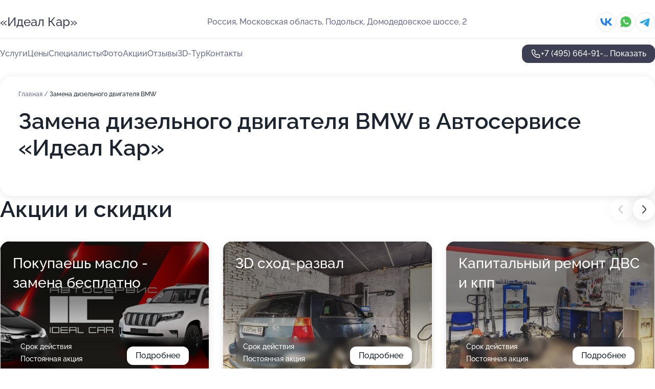

--- FILE ---
content_type: text/html; charset=utf-8
request_url: https://ideal-car.ru/service/zamena_dizelnogo_dvigatelya-bmw/
body_size: 19511
content:
<!DOCTYPE html>
<html lang="ru">
<head>
	<meta http-equiv="Content-Type" content="text/html; charset=utf-8">
	<meta name="viewport" content="width=device-width,maximum-scale=1,initial-scale=1,user-scalable=0">
	<meta name="format-detection" content="telephone=no">
	<meta name="theme-color" content="#3D3F55">
	<meta name="description" content="Информация о&#160;Автосервисе &#171;Идеал Кар&#187; в&#160;Подольске">
	<link rel="icon" type="image/png" href="/favicon.png">

	<title>Автосервис &#171;Идеал Кар&#187; в&#160;Подольске</title>

	<link nonce="P9QMFRXsKXqc43pKKVK6wyIp" href="//ideal-car.ru/build/lego2/lego2.css?v=ffAwWDmDuvY" rel="stylesheet" >

		<script type="application/ld+json">{"@context":"http:\/\/schema.org","@type":"AutomotiveBusiness","name":"\u0410\u0432\u0442\u043e\u0441\u0435\u0440\u0432\u0438\u0441 \u00ab\u0418\u0434\u0435\u0430\u043b \u041a\u0430\u0440\u00bb","address":{"@type":"PostalAddress","streetAddress":"\u041c\u043e\u0441\u043a\u043e\u0432\u0441\u043a\u0430\u044f \u043e\u0431\u043b\u0430\u0441\u0442\u044c, \u041f\u043e\u0434\u043e\u043b\u044c\u0441\u043a, \u0414\u043e\u043c\u043e\u0434\u0435\u0434\u043e\u0432\u0441\u043a\u043e\u0435 \u0448\u043e\u0441\u0441\u0435, 2","addressLocality":"\u041c\u043e\u0441\u043a\u0432\u0430"},"url":"https:\/\/ideal-car.ru\/","contactPoint":{"@type":"ContactPoint","telephone":"+7\u00a0(495)\u00a0664-91-51","contactType":"customer service","areaServed":"RU","availableLanguage":"Russian"},"sameAs":["https:\/\/vk.com\/sto_idealcar"],"image":"https:\/\/p0.zoon.ru\/preview\/M6FgngCmZFXgjg2ZMIOPww\/2400x1500x85\/1\/d\/0\/original_5e34026d022a342d372685c9_69776d3d2ff573.71003057.jpg","aggregateRating":{"@type":"AggregateRating","ratingValue":4.2,"worstRating":1,"bestRating":5,"reviewCount":21}}</script>
		<script nonce="P9QMFRXsKXqc43pKKVK6wyIp">
		window.js_base = '/js.php';
	</script>

	</head>
<body >
	 <header id="header" class="header" data-organization-id="5e34026d022a342d372685c9">
	<div class="wrapper">
		<div class="header-container" data-uitest="lego-header-block">
			<div class="header-menu-activator" data-target="header-menu-activator">
				<span class="header-menu-activator__icon"></span>
			</div>

			<div class="header-title">
				<a href="/">					&#171;Идеал Кар&#187;
				</a>			</div>
			<div class="header-address text-3 text-secondary">Россия, Московская область, Подольск, Домодедовское шоссе, 2</div>

						<div class="header-socials flex gap-8 icon icon--36" data-target="header-socials">
									<!--noindex-->
					<a href="https://vk.com/sto_idealcar" data-category="vk_group" rel="nofollow" target="_blank">
						<svg class="svg-icons-vk_group" ><use xlink:href="/build/lego2/icons.svg?v=mwanYvUAAgQ#vk_group"></use></svg>
					</a>
					<!--/noindex-->
									<!--noindex-->
					<a href="https://wa.me/79296413738" data-category="whatsapp" rel="nofollow" target="_blank">
						<svg class="svg-icons-whatsapp" ><use xlink:href="/build/lego2/icons.svg?v=mwanYvUAAgQ#whatsapp"></use></svg>
					</a>
					<!--/noindex-->
									<!--noindex-->
					<a href="https://t.me/icarpodolsk" data-category="telegram" rel="nofollow" target="_blank">
						<svg class="svg-icons-telegram" ><use xlink:href="/build/lego2/icons.svg?v=mwanYvUAAgQ#telegram"></use></svg>
					</a>
					<!--/noindex-->
							</div>
					</div>

		<nav class="nav" data-target="header-nav" data-uitest="lego-navigation-block">
			<ul>
									<li data-target="header-services">
						<svg class="svg-icons-services" ><use xlink:href="/build/lego2/icons.svg?v=mwanYvUAAgQ#services"></use></svg>
						<a data-target="header-nav-link" href="https://ideal-car.ru/services/" data-za="{&quot;ev_label&quot;:&quot;all_service&quot;}">Услуги</a>
					</li>
									<li data-target="header-prices">
						<svg class="svg-icons-prices" ><use xlink:href="/build/lego2/icons.svg?v=mwanYvUAAgQ#prices"></use></svg>
						<a data-target="header-nav-link" href="https://ideal-car.ru/price/" data-za="{&quot;ev_label&quot;:&quot;price&quot;}">Цены</a>
					</li>
									<li data-target="header-specialists">
						<svg class="svg-icons-specialists" ><use xlink:href="/build/lego2/icons.svg?v=mwanYvUAAgQ#specialists"></use></svg>
						<a data-target="header-nav-link" href="https://ideal-car.ru/#specialists" data-za="{&quot;ev_label&quot;:&quot;org_prof&quot;}">Специалисты</a>
					</li>
									<li data-target="header-photo">
						<svg class="svg-icons-photo" ><use xlink:href="/build/lego2/icons.svg?v=mwanYvUAAgQ#photo"></use></svg>
						<a data-target="header-nav-link" href="https://ideal-car.ru/#photos" data-za="{&quot;ev_label&quot;:&quot;photos&quot;}">Фото</a>
					</li>
									<li data-target="header-offers">
						<svg class="svg-icons-offers" ><use xlink:href="/build/lego2/icons.svg?v=mwanYvUAAgQ#offers"></use></svg>
						<a data-target="header-nav-link" href="https://ideal-car.ru/#offers" data-za="{&quot;ev_label&quot;:&quot;offer&quot;}">Акции</a>
					</li>
									<li data-target="header-reviews">
						<svg class="svg-icons-reviews" ><use xlink:href="/build/lego2/icons.svg?v=mwanYvUAAgQ#reviews"></use></svg>
						<a data-target="header-nav-link" href="https://ideal-car.ru/#reviews" data-za="{&quot;ev_label&quot;:&quot;reviews&quot;}">Отзывы</a>
					</li>
									<li data-target="header-tour3d">
						<svg class="svg-icons-tour3d" ><use xlink:href="/build/lego2/icons.svg?v=mwanYvUAAgQ#tour3d"></use></svg>
						<a data-target="header-nav-link" href="https://ideal-car.ru/#tour3d" data-za="{&quot;ev_label&quot;:&quot;tour3d&quot;}">3D-Тур</a>
					</li>
									<li data-target="header-contacts">
						<svg class="svg-icons-contacts" ><use xlink:href="/build/lego2/icons.svg?v=mwanYvUAAgQ#contacts"></use></svg>
						<a data-target="header-nav-link" href="https://ideal-car.ru/#contacts" data-za="{&quot;ev_label&quot;:&quot;contacts&quot;}">Контакты</a>
					</li>
							</ul>

			<div class="header-controls">
				<div class="header-controls__wrapper">
					<a
	href="tel:+74956649151"
	class="phone-button button button--primary button--36 icon--20"
	data-phone="+7 (495) 664-91-51"
	data-za="{&quot;ev_sourceType&quot;:&quot;&quot;,&quot;ev_sourceId&quot;:&quot;5e34026d022a342d372685c9.c70f&quot;,&quot;object_type&quot;:&quot;organization&quot;,&quot;object_id&quot;:&quot;5e34026d022a342d372685c9.c70f&quot;,&quot;ev_label&quot;:&quot;standard&quot;,&quot;ev_category&quot;:&quot;phone_o&quot;}">
	<svg class="svg-icons-phone" ><use xlink:href="/build/lego2/icons.svg?v=mwanYvUAAgQ#phone"></use></svg>
			<div data-target="show-phone-number">
			+7 (495) 664-91-...
			<span data-target="phone-button-show">Показать</span>
		</div>
	</a>


									</div>

							</div>

			<div class="header-nav-address">
									<div class="header-block flex gap-12 icon icon--36" data-target="header-socials">
													<!--noindex-->
							<a href="https://vk.com/sto_idealcar" data-category="vk_group" rel="nofollow" target="_blank">
								<svg class="svg-icons-vk_group" ><use xlink:href="/build/lego2/icons.svg?v=mwanYvUAAgQ#vk_group"></use></svg>
							</a>
							<!--/noindex-->
													<!--noindex-->
							<a href="https://wa.me/79296413738" data-category="whatsapp" rel="nofollow" target="_blank">
								<svg class="svg-icons-whatsapp" ><use xlink:href="/build/lego2/icons.svg?v=mwanYvUAAgQ#whatsapp"></use></svg>
							</a>
							<!--/noindex-->
													<!--noindex-->
							<a href="https://t.me/icarpodolsk" data-category="telegram" rel="nofollow" target="_blank">
								<svg class="svg-icons-telegram" ><use xlink:href="/build/lego2/icons.svg?v=mwanYvUAAgQ#telegram"></use></svg>
							</a>
							<!--/noindex-->
											</div>
				
				<div class="header-block text-3 text-center text-secondary">Россия, Московская область, Подольск, Домодедовское шоссе, 2</div>
			</div>
		</nav>
	</div>
</header>
<div class="header-placeholder"></div>

<div class="contacts-panel" id="contacts-panel">
	

	<div class="contacts-panel-wrapper">
					<div class="contacts-panel-icon contacts-panel-expander" data-target="contacts-panel-expand">
				<div class="contacts-panel-icon__collapsed"><svg class="svg-icons-phone_filled" ><use xlink:href="/build/lego2/icons.svg?v=mwanYvUAAgQ#phone_filled"></use></svg></div>
				<div class="contacts-panel-icon__expanded"><svg class="svg-icons-close" ><use xlink:href="/build/lego2/icons.svg?v=mwanYvUAAgQ#close"></use></svg></div>
			</div>

			<div class="contacts-panel-group">
								<a href="tel:+74956649151" class="contacts-panel-icon" data-phone="+7 (495) 664-91-51" data-za="{&quot;ev_sourceType&quot;:&quot;nav_panel&quot;,&quot;ev_sourceId&quot;:&quot;5e34026d022a342d372685c9.c70f&quot;,&quot;object_type&quot;:&quot;organization&quot;,&quot;object_id&quot;:&quot;5e34026d022a342d372685c9.c70f&quot;,&quot;ev_label&quot;:&quot;standard&quot;,&quot;ev_category&quot;:&quot;phone_o&quot;}">
					<svg class="svg-icons-phone_filled" ><use xlink:href="/build/lego2/icons.svg?v=mwanYvUAAgQ#phone_filled"></use></svg>
				</a>
													<a href="https://wa.me/79296413738" class="contacts-panel-icon"><svg class="svg-icons-whatsapp_filled" ><use xlink:href="/build/lego2/icons.svg?v=mwanYvUAAgQ#whatsapp_filled"></use></svg></a>
									<a href="https://t.me/icarpodolsk" class="contacts-panel-icon"><svg class="svg-icons-telegram_filled" ><use xlink:href="/build/lego2/icons.svg?v=mwanYvUAAgQ#telegram_filled"></use></svg></a>
							</div>
			</div>
</div>

<script nonce="P9QMFRXsKXqc43pKKVK6wyIp" type="module">
	import { initContactsPanel } from '//ideal-car.ru/build/lego2/lego2.js?v=At8PkRp6+qc';

	initContactsPanel(document.getElementById('contacts-panel'));
</script>


<script nonce="P9QMFRXsKXqc43pKKVK6wyIp" type="module">
	import { initHeader } from '//ideal-car.ru/build/lego2/lego2.js?v=At8PkRp6+qc';

	initHeader(document.getElementById('header'));
</script>
 	<main class="main-container">
		<div class="wrapper section-wrapper">
			<div class="service-description__wrapper">
	<section class="service-description section-block">
		<div class="page-breadcrumbs">
			<div class="breadcrumbs">
			<span>
							<a href="https://ideal-car.ru/">
					Главная
				</a>
						/		</span>
			<span class="active">
							Замена дизельного двигателя BMW
								</span>
	</div>

		</div>
					<script nonce="P9QMFRXsKXqc43pKKVK6wyIp" type="application/ld+json">{"@context":"http:\/\/schema.org","@type":"BreadcrumbList","itemListElement":[{"@type":"ListItem","position":1,"item":{"name":"\u0413\u043b\u0430\u0432\u043d\u0430\u044f","@id":"https:\/\/ideal-car.ru\/"}}]}</script>
		
		<div class="service-description-title">
			<h1 class="page-title">Замена дизельного двигателя BMW в Автосервисе «Идеал Кар»</h1>
			<div class="service-description-title__price">
							</div>
		</div>

		<div class="service-description__text collapse collapse--text-3">
			<div class="collapse__overflow">
				<div class="collapse__text"><p> </p></div>
			</div>
		</div>
	</section>

	</div>
<section class="offers" id="offers" data-uitest="lego-offers-block">
	<div class="section-block__title flex flex--sb">
		<h2 class="text-h2">
			Акции и скидки
		</h2>

		<div class="slider__navigation" data-target="slider-navigation">
			<button class="slider__control prev" data-target="slider-prev">
				<svg class="svg-icons-arrow" ><use xlink:href="/build/lego2/icons.svg?v=mwanYvUAAgQ#arrow"></use></svg>
			</button>
			<button class="slider__control next" data-target="slider-next">
				<svg class="svg-icons-arrow" ><use xlink:href="/build/lego2/icons.svg?v=mwanYvUAAgQ#arrow"></use></svg>
			</button>
		</div>
	</div>

	<div class="offers__list" data-target="slider-container">
		<div class="offers__slider swiper-wrapper">
							<div data-offer-id="65796e3a30933b2f67082035" data-sid="65796e3a30933b2f67082035.c354" class="offers-item swiper-slide text-white">
					<img
						class="offers-item__image"
						src="https://p0.zoon.ru/d/0/5e34026d022a342d372685c9_69776d3d2ff573.71003057.jpg"
						loading="lazy"
						alt="">
					<div class="offers-item__container">
						<div class="text-5">Покупаешь масло - замена бесплатно</div>
						<div class="offers-item__bottom">
							<div>
								<div>
									Срок действия
								</div>
								<div>Постоянная акция</div>
							</div>
							<button class="button offers-item__button button--36">Подробнее</button>
						</div>
					</div>
				</div>
							<div data-offer-id="607fd702587cfb1a0c337c7e" data-sid="607fd702587cfb1a0c337c7e.85d2" class="offers-item swiper-slide text-white">
					<img
						class="offers-item__image"
						src="https://p1.zoon.ru/0/1/607fd702587cfb1a0c337c7e_6579699fa51dd4.04981773.jpg"
						loading="lazy"
						alt="">
					<div class="offers-item__container">
						<div class="text-5">3D сход-развал</div>
						<div class="offers-item__bottom">
							<div>
								<div>
									Срок действия
								</div>
								<div>Постоянная акция</div>
							</div>
							<button class="button offers-item__button button--36">Подробнее</button>
						</div>
					</div>
				</div>
							<div data-offer-id="63a176c74278781aff0f57db" data-sid="63a176c74278781aff0f57db.dafa" class="offers-item swiper-slide text-white">
					<img
						class="offers-item__image"
						src="https://p2.zoon.ru/e/6/63a176c74278781aff0f57db_657969e9379e56.61064326.jpg"
						loading="lazy"
						alt="">
					<div class="offers-item__container">
						<div class="text-5">Капитальный ремонт ДВС и кпп</div>
						<div class="offers-item__bottom">
							<div>
								<div>
									Срок действия
								</div>
								<div>Постоянная акция</div>
							</div>
							<button class="button offers-item__button button--36">Подробнее</button>
						</div>
					</div>
				</div>
							<div data-offer-id="65a10a2035c9a43f83029195" data-sid="65a10a2035c9a43f83029195.dcc1" class="offers-item swiper-slide text-white">
					<img
						class="offers-item__image"
						src="https://p2.zoon.ru/1/3/5e34026d022a342d372685c9_69776d403df862.23673641.jpg"
						loading="lazy"
						alt="">
					<div class="offers-item__container">
						<div class="text-5">Ремонт двигателей в Подольске</div>
						<div class="offers-item__bottom">
							<div>
								<div>
									Срок действия
								</div>
								<div>Постоянная акция</div>
							</div>
							<button class="button offers-item__button button--36">Подробнее</button>
						</div>
					</div>
				</div>
							<div data-offer-id="65a109a4d44ecc5f950e6c61" data-sid="65a109a4d44ecc5f950e6c61.2315" class="offers-item swiper-slide text-white">
					<img
						class="offers-item__image"
						src="https://p1.zoon.ru/9/2/65a108dd82f795ab7308a7b6_65a109a0d1a569.12084537.jpg"
						loading="lazy"
						alt="">
					<div class="offers-item__container">
						<div class="text-5">Ремонт подвески в Подольске</div>
						<div class="offers-item__bottom">
							<div>
								<div>
									Срок действия
								</div>
								<div>Постоянная акция</div>
							</div>
							<button class="button offers-item__button button--36">Подробнее</button>
						</div>
					</div>
				</div>
							<div data-offer-id="69774014b481c8bdcb08e2f3" data-sid="69774014b481c8bdcb08e2f3.0ff9" class="offers-item swiper-slide text-white">
					<img
						class="offers-item__image"
						src="https://p0.zoon.ru/8/f/69773ea233579dd3ad02b502_6977400e33bce0.75842723.jpg"
						loading="lazy"
						alt="">
					<div class="offers-item__container">
						<div class="text-5">Скидка 10% на все виды работ</div>
						<div class="offers-item__bottom">
							<div>
								<div>
									Срок действия
								</div>
								<div>Остался 31 день, до 26 февраля</div>
							</div>
							<button class="button offers-item__button button--36">Подробнее</button>
						</div>
					</div>
				</div>
							<div data-offer-id="69773fd3d08066ab1c06ba46" data-sid="69773fd3d08066ab1c06ba46.c7df" class="offers-item swiper-slide text-white">
					<img
						class="offers-item__image"
						src="https://p2.zoon.ru/7/4/69773ea233579dd3ad02b502_69773fcebbe973.74126377.jpg"
						loading="lazy"
						alt="">
					<div class="offers-item__container">
						<div class="text-5">Каждое 5-е техническое обслуживание бесплатно</div>
						<div class="offers-item__bottom">
							<div>
								<div>
									Срок действия
								</div>
								<div>Остался 31 день, до 26 февраля</div>
							</div>
							<button class="button offers-item__button button--36">Подробнее</button>
						</div>
					</div>
				</div>
							<div data-offer-id="69773f9b0075e02c040e7700" data-sid="69773f9b0075e02c040e7700.83a4" class="offers-item swiper-slide text-white">
					<img
						class="offers-item__image"
						src="https://p0.zoon.ru/6/d/69773ea233579dd3ad02b502_69773f7ff26a08.98326270.jpg"
						loading="lazy"
						alt="">
					<div class="offers-item__container">
						<div class="text-5">Приведи друга – получите скидку</div>
						<div class="offers-item__bottom">
							<div>
								<div>
									Срок действия
								</div>
								<div>Остался 31 день, до 26 февраля</div>
							</div>
							<button class="button offers-item__button button--36">Подробнее</button>
						</div>
					</div>
				</div>
							<div data-offer-id="6814b40a5205bb49f209103e" data-sid="6814b40a5205bb49f209103e.00ae" class="offers-item swiper-slide text-white">
					<img
						class="offers-item__image"
						src="https://p2.zoon.ru/4/8/6814b376e9bcbdb21a062e97_6814b3fe208a17.51104806.jpg"
						loading="lazy"
						alt="">
					<div class="offers-item__container">
						<div class="text-5">Уаз: Все виды работ от профессионалов</div>
						<div class="offers-item__bottom">
							<div>
								<div>
									Срок действия
								</div>
								<div>Постоянная акция</div>
							</div>
							<button class="button offers-item__button button--36">Подробнее</button>
						</div>
					</div>
				</div>
							<div data-offer-id="6977405d1f34f70b9b0eb190" data-sid="6977405d1f34f70b9b0eb190.03fb" class="offers-item swiper-slide text-white">
					<img
						class="offers-item__image"
						src="https://p1.zoon.ru/5/5/69773ea233579dd3ad02b502_69774051516203.41795380.jpg"
						loading="lazy"
						alt="">
					<div class="offers-item__container">
						<div class="text-5">Сход-развал за 2 оси всего 2999 Р</div>
						<div class="offers-item__bottom">
							<div>
								<div>
									Срок действия
								</div>
								<div>Остался 31 день, до 26 февраля</div>
							</div>
							<button class="button offers-item__button button--36">Подробнее</button>
						</div>
					</div>
				</div>
							<div data-offer-id="697740a4e3c43cebc00286db" data-sid="697740a4e3c43cebc00286db.39b8" class="offers-item swiper-slide text-white">
					<img
						class="offers-item__image"
						src="https://p1.zoon.ru/0/a/69773ea233579dd3ad02b502_6977409d59f5a9.69871800.jpg"
						loading="lazy"
						alt="">
					<div class="offers-item__container">
						<div class="text-5">Шиномонтаж и балансировка колёс</div>
						<div class="offers-item__bottom">
							<div>
								<div>
									Срок действия
								</div>
								<div>Остался 31 день, до 26 февраля</div>
							</div>
							<button class="button offers-item__button button--36">Подробнее</button>
						</div>
					</div>
				</div>
							<div data-offer-id="697741187f85ece99f01f22a" data-sid="697741187f85ece99f01f22a.d3b8" class="offers-item swiper-slide text-white">
					<img
						class="offers-item__image"
						src="https://p0.zoon.ru/2/7/69773ea233579dd3ad02b502_6977410c333349.34413781.jpg"
						loading="lazy"
						alt="">
					<div class="offers-item__container">
						<div class="text-5">Техобслуживание автомобиля</div>
						<div class="offers-item__bottom">
							<div>
								<div>
									Срок действия
								</div>
								<div>Остался 31 день, до 26 февраля</div>
							</div>
							<button class="button offers-item__button button--36">Подробнее</button>
						</div>
					</div>
				</div>
											</div>

		<div class="slider__pagination" data-target="slider-pagination"></div>
	</div>
</section>
<script nonce="P9QMFRXsKXqc43pKKVK6wyIp" type="module">
	import { initOffers } from '//ideal-car.ru/build/lego2/lego2.js?v=At8PkRp6+qc';

	const node = document.getElementById('offers');

	initOffers(node, { organizationId: '5e34026d022a342d372685c9' });
</script>
<section class="photo-section" id="photos" data-uitest="lego-gallery-block">
	<div class="section-block__title flex flex--sb">
		<h2 class="text-h2">Фотогалерея</h2>

					<div class="slider__navigation" data-target="slider-navigation">
				<button class="slider__control prev" data-target="slider-prev">
					<svg class="svg-icons-arrow" ><use xlink:href="/build/lego2/icons.svg?v=mwanYvUAAgQ#arrow"></use></svg>
				</button>
				<button class="slider__control next" data-target="slider-next">
					<svg class="svg-icons-arrow" ><use xlink:href="/build/lego2/icons.svg?v=mwanYvUAAgQ#arrow"></use></svg>
				</button>
			</div>
			</div>

	<div class="section-block__slider" data-target="slider-container" data-total="46" data-owner-type="organization" data-owner-id="5e34026d022a342d372685c9">
		<div class="photo-section__slider swiper-wrapper">
						<div class="photo-section__slide swiper-slide" data-id="69776d3d76767f6e600e1ea9" data-target="photo-slide-item" data-index="0">
				<img src="https://p0.zoon.ru/preview/QlYcyOBTD7l6FuU28czMLw/1280x776x85/1/d/0/original_5e34026d022a342d372685c9_69776d3d2ff573.71003057.jpg" loading="lazy" alt="">
			</div>
						<div class="photo-section__slide swiper-slide" data-id="61b99d77e0a2df50d93ddc24" data-target="photo-slide-item" data-index="1">
				<img src="https://p0.zoon.ru/preview/EWY9nwoUE7EHqO14bpXTlw/949x800x85/1/d/1/original_5e34026d022a342d372685cc_61b99d77c8f50.jpg" loading="lazy" alt="">
			</div>
						<div class="photo-section__slide swiper-slide" data-id="664347a0cd7c54a94702d23b" data-target="photo-slide-item" data-index="2">
				<img src="https://p0.zoon.ru/preview/aJp6447D8Hn7zWvDPpTWTQ/600x800x85/1/f/4/original_5e34026d022a342d372685c9_664347a0433be9.15114428.jpg" loading="lazy" alt="">
			</div>
						<div class="photo-section__slide swiper-slide" data-id="6643478dbe72463db50db1ee" data-target="photo-slide-item" data-index="3">
				<img src="https://p0.zoon.ru/preview/J6RNnldIACGaROKXtIcHEg/600x800x85/1/8/3/original_5e34026d022a342d372685c9_6643478d66cee5.98723448.jpg" loading="lazy" alt="">
			</div>
						<div class="photo-section__slide swiper-slide" data-id="60361288673ed159c70622c3" data-target="photo-slide-item" data-index="4">
				<img src="https://p1.zoon.ru/preview/5SbqVrHlEleN4N-TVABUxQ/1203x800x85/1/b/8/original_5e34026d022a342d372685cc_60361287a23da.jpg" loading="lazy" alt="">
			</div>
						<div class="photo-section__slide swiper-slide" data-id="65796656a0375e98e20fa13a" data-target="photo-slide-item" data-index="5">
				<img src="https://p2.zoon.ru/preview/tlJex6e7LQ00fosuoI3-sA/452x800x85/1/4/2/original_5e34026d022a342d372685c9_65796655deb3f8.94598566.jpg" loading="lazy" alt="">
			</div>
						<div class="photo-section__slide swiper-slide" data-id="6036128dba34192849576c1f" data-target="photo-slide-item" data-index="6">
				<img src="https://p0.zoon.ru/preview/O8BFlDH6fLOHcP4ixUxbPA/1203x800x85/1/1/9/original_5e34026d022a342d372685cc_6036128d85840.jpg" loading="lazy" alt="">
			</div>
						<div class="photo-section__slide swiper-slide" data-id="657979f6db07fbb71b098563" data-target="photo-slide-item" data-index="7">
				<img src="https://p2.zoon.ru/preview/C6-JERRBBlGYoUzbI3Bgyg/461x800x85/1/e/c/original_5e34026d022a342d372685c9_657979f609c739.74687083.jpg" loading="lazy" alt="">
			</div>
						<div class="photo-section__slide swiper-slide" data-id="65796658e2608a8f440fff1f" data-target="photo-slide-item" data-index="8">
				<img src="https://p1.zoon.ru/preview/Aqmch2hhcIQCPsDd_hMTIg/495x800x85/1/9/3/original_5e34026d022a342d372685c9_6579665884af68.81932281.jpg" loading="lazy" alt="">
			</div>
						<div class="photo-section__slide swiper-slide" data-id="65796654c711e77fbd0b5ab0" data-target="photo-slide-item" data-index="9">
				<img src="https://p0.zoon.ru/preview/80F_EMLsAJavtW4TyY7eBQ/888x800x85/1/c/f/original_5e34026d022a342d372685c9_65796653bb0f37.75121670.jpg" loading="lazy" alt="">
			</div>
						<div class="photo-section__slide swiper-slide" data-id="65796656aa329f7c36060d74" data-target="photo-slide-item" data-index="10">
				<img src="https://p0.zoon.ru/preview/iR6JORELRQh4I0Kxi__vdQ/504x800x85/1/9/1/original_5e34026d022a342d372685c9_657966566f4649.93880161.jpg" loading="lazy" alt="">
			</div>
						<div class="photo-section__slide swiper-slide" data-id="69776d3d420ced24300b2611" data-target="photo-slide-item" data-index="11">
				<img src="https://p2.zoon.ru/preview/8aB5Ty2KKvqWUt-kUKOkkQ/600x800x85/1/7/b/original_5e34026d022a342d372685c9_69776d3d357863.61756809.jpg" loading="lazy" alt="">
			</div>
						<div class="photo-section__slide swiper-slide" data-id="6579665936c488b84d08920c" data-target="photo-slide-item" data-index="12">
				<img src="https://p0.zoon.ru/preview/Rmspv2PGwS-D9M29VRshQA/454x800x85/1/3/e/original_5e34026d022a342d372685c9_65796658b89ef1.76838377.jpg" loading="lazy" alt="">
			</div>
						<div class="photo-section__slide swiper-slide" data-id="65b785dbf7a616e222019b0b" data-target="photo-slide-item" data-index="13">
				<img src="https://p0.zoon.ru/preview/zBthnN6umzqUYUmuhBiVlA/451x800x85/1/5/6/original_5e34026d022a342d372685c9_65b785dbb57125.87121352.jpg" loading="lazy" alt="">
			</div>
						<div class="photo-section__slide swiper-slide" data-id="65796654fd44e189ff0b4a44" data-target="photo-slide-item" data-index="14">
				<img src="https://p2.zoon.ru/preview/yOUwM3fHEMXSeuY-5fEhmg/881x800x85/1/2/3/original_5e34026d022a342d372685c9_65796653bc9992.89382090.jpg" loading="lazy" alt="">
			</div>
						<div class="photo-section__slide swiper-slide" data-id="657966557e8a4d8fa90b87eb" data-target="photo-slide-item" data-index="15">
				<img src="https://p0.zoon.ru/preview/_oD355PXY2kiOjLa0wk9Tg/600x800x85/1/4/6/original_5e34026d022a342d372685c9_657966550caa52.13928558.jpg" loading="lazy" alt="">
			</div>
						<div class="photo-section__slide swiper-slide" data-id="6579665520231555850bdf46" data-target="photo-slide-item" data-index="16">
				<img src="https://p1.zoon.ru/preview/hTlLlCtji1z_xvGqfbL3hA/451x800x85/1/e/b/original_5e34026d022a342d372685c9_65796655897bf5.84366365.jpg" loading="lazy" alt="">
			</div>
						<div class="photo-section__slide swiper-slide" data-id="65796657a1b56cc11507867e" data-target="photo-slide-item" data-index="17">
				<img src="https://p0.zoon.ru/preview/CGLo4sC8CMWqjCGcBxm8Dw/451x800x85/1/b/7/original_5e34026d022a342d372685c9_657966578c3745.87400561.jpg" loading="lazy" alt="">
			</div>
						<div class="photo-section__slide swiper-slide" data-id="65796654c79e9eda52034e65" data-target="photo-slide-item" data-index="18">
				<img src="https://p1.zoon.ru/preview/YONoJluY7fdFeA4a2GBRrA/820x800x85/1/a/5/original_5e34026d022a342d372685c9_65796653b668e6.05142769.jpg" loading="lazy" alt="">
			</div>
						<div class="photo-section__slide swiper-slide" data-id="6579665774667f6d160d1f83" data-target="photo-slide-item" data-index="19">
				<img src="https://p0.zoon.ru/preview/ZS0FtjVoqsvVt_yQK8rMMA/456x800x85/1/a/5/original_5e34026d022a342d372685c9_65796656d4d832.91601097.jpg" loading="lazy" alt="">
			</div>
						<div class="photo-section__slide swiper-slide" data-id="6579665636f36b948e0cfae8" data-target="photo-slide-item" data-index="20">
				<img src="https://p2.zoon.ru/preview/0en24_O3X3GvsIIjmp7-FA/453x800x85/1/e/9/original_5e34026d022a342d372685c9_657966568d3789.71399545.jpg" loading="lazy" alt="">
			</div>
						<div class="photo-section__slide swiper-slide" data-id="6579665742d866aea500acd7" data-target="photo-slide-item" data-index="21">
				<img src="https://p0.zoon.ru/preview/c0D5P-Bo4IJuf2t9_lGHcg/451x800x85/1/4/8/original_5e34026d022a342d372685c9_6579665770a833.50145595.jpg" loading="lazy" alt="">
			</div>
						<div class="photo-section__slide swiper-slide" data-id="65b785cbdbbd0d528900803f" data-target="photo-slide-item" data-index="22">
				<img src="https://p0.zoon.ru/preview/mJ6AngeDMG7-p_LW59mSag/600x800x85/1/1/8/original_5e34026d022a342d372685c9_65b785cb188c74.04468772.jpg" loading="lazy" alt="">
			</div>
						<div class="photo-section__slide swiper-slide" data-id="65b785cbcedce1f4010fe501" data-target="photo-slide-item" data-index="23">
				<img src="https://p2.zoon.ru/preview/4UHM0QbV-2owp-dDDRLHqA/600x800x85/1/4/e/original_5e34026d022a342d372685c9_65b785cb599534.76577802.jpg" loading="lazy" alt="">
			</div>
						<div class="photo-section__slide swiper-slide" data-id="65b785dd43889a2a0808bc6f" data-target="photo-slide-item" data-index="24">
				<img src="https://p0.zoon.ru/preview/qYCs-w-GqNA6NZfxmX05gw/452x800x85/1/b/6/original_5e34026d022a342d372685c9_65b785dd3ae1e2.77043324.jpg" loading="lazy" alt="">
			</div>
						<div class="photo-section__slide swiper-slide" data-id="65b785f68bc37046b10b0a74" data-target="photo-slide-item" data-index="25">
				<img src="https://p2.zoon.ru/preview/ATgDT66uOpawbpipnjkIwQ/450x800x85/1/3/5/original_5e34026d022a342d372685c9_65b785f668cae1.01161033.jpg" loading="lazy" alt="">
			</div>
						<div class="photo-section__slide swiper-slide" data-id="65b785f6e2c5e623630c14ac" data-target="photo-slide-item" data-index="26">
				<img src="https://p1.zoon.ru/preview/zr77h8d9eqY_O2n4tv_Dsw/449x800x85/1/c/e/original_5e34026d022a342d372685c9_65b785f6915660.09423131.jpg" loading="lazy" alt="">
			</div>
						<div class="photo-section__slide swiper-slide" data-id="69776d3e8593bb87a306e7da" data-target="photo-slide-item" data-index="27">
				<img src="https://p0.zoon.ru/preview/oYdLZ44FtyITnUN3RmNEqQ/1067x800x85/1/9/3/original_5e34026d022a342d372685c9_69776d3e9d6217.56486762.jpg" loading="lazy" alt="">
			</div>
						<div class="photo-section__slide swiper-slide" data-id="69776d3d5c5f06935f0b88bd" data-target="photo-slide-item" data-index="28">
				<img src="https://p0.zoon.ru/preview/BdFhEOGD9Z90_ID0UsX0wg/1280x577x85/1/8/5/original_5e34026d022a342d372685c9_69776d3d41c393.86485448.jpg" loading="lazy" alt="">
			</div>
						<div class="photo-section__slide swiper-slide" data-id="69776d6f5c5f06935f0b88bf" data-target="photo-slide-item" data-index="29">
				<img src="https://p0.zoon.ru/preview/GQCwqb0L2GRLffK0spcrRw/600x800x85/1/a/d/original_5e34026d022a342d372685c9_69776d6ec77fb2.70794876.jpg" loading="lazy" alt="">
			</div>
						<div class="photo-section__slide swiper-slide" data-id="69776d42e21a46446b09af6d" data-target="photo-slide-item" data-index="30">
				<img src="https://p2.zoon.ru/preview/2PdV6UDigs-RRbrp-UPhgA/1067x800x85/1/e/2/original_5e34026d022a342d372685c9_69776d41c6a0d1.10547984.jpg" loading="lazy" alt="">
			</div>
						<div class="photo-section__slide swiper-slide" data-id="69776d401cdf97ac6202913c" data-target="photo-slide-item" data-index="31">
				<img src="https://p1.zoon.ru/preview/wEfDks-SGqJMHyWCpwd3xA/1280x577x85/1/f/1/original_5e34026d022a342d372685c9_69776d402f5580.75056510.jpg" loading="lazy" alt="">
			</div>
						<div class="photo-section__slide swiper-slide" data-id="69776d707c41da99ee087071" data-target="photo-slide-item" data-index="32">
				<img src="https://p2.zoon.ru/preview/hO4Wwo852zfkjFRerKTKkA/1202x800x85/1/2/2/original_5e34026d022a342d372685c9_69776d7076c137.42667460.jpg" loading="lazy" alt="">
			</div>
						<div class="photo-section__slide swiper-slide" data-id="69776d40f6931ecd3009b1ce" data-target="photo-slide-item" data-index="33">
				<img src="https://p2.zoon.ru/preview/Ku_gmxaWLNtUVeSN3YcgqA/1067x800x85/1/1/3/original_5e34026d022a342d372685c9_69776d403df862.23673641.jpg" loading="lazy" alt="">
			</div>
						<div class="photo-section__slide swiper-slide" data-id="69776d3edcd30ce1500d83c2" data-target="photo-slide-item" data-index="34">
				<img src="https://p1.zoon.ru/preview/vreP9hL3xsqcmhnhquupaQ/1067x800x85/1/f/f/original_5e34026d022a342d372685c9_69776d3ead6d94.61544654.jpg" loading="lazy" alt="">
			</div>
						<div class="photo-section__slide swiper-slide" data-id="69776d40a731deed830022d0" data-target="photo-slide-item" data-index="35">
				<img src="https://p0.zoon.ru/preview/ibFRk10c97GP9dDbPOcYfw/1067x800x85/1/2/5/original_5e34026d022a342d372685c9_69776d401d0510.96873576.jpg" loading="lazy" alt="">
			</div>
						<div class="photo-section__slide swiper-slide" data-id="69776d7017b6fb7aec0da6eb" data-target="photo-slide-item" data-index="36">
				<img src="https://p1.zoon.ru/preview/JwkH7sUOTMGB_NU4ylUu_g/1202x800x85/1/b/5/original_5e34026d022a342d372685c9_69776d707a0281.05239440.jpg" loading="lazy" alt="">
			</div>
						<div class="photo-section__slide swiper-slide" data-id="69776d5be48b98846f02c953" data-target="photo-slide-item" data-index="37">
				<img src="https://p0.zoon.ru/preview/U9Hlp_3Yzz-tHDnh2GQAqg/1202x800x85/1/6/e/original_5e34026d022a342d372685c9_69776d5ac85ac2.02202429.jpg" loading="lazy" alt="">
			</div>
						<div class="photo-section__slide swiper-slide" data-id="69776d3e630cc55dd8005f43" data-target="photo-slide-item" data-index="38">
				<img src="https://p1.zoon.ru/preview/hnNj8hx9QJIG1QhMKnbFxQ/600x800x85/1/8/5/original_5e34026d022a342d372685c9_69776d3ea86d41.00214927.jpg" loading="lazy" alt="">
			</div>
						<div class="photo-section__slide swiper-slide" data-id="69776d419b1621b3b70e07d3" data-target="photo-slide-item" data-index="39">
				<img src="https://p0.zoon.ru/preview/bZe7x1b2Po5zD8M_nu_hUQ/1280x761x85/1/c/0/original_5e34026d022a342d372685c9_69776d41b639a8.37831410.jpg" loading="lazy" alt="">
			</div>
						<div class="photo-section__slide swiper-slide" data-id="69776d42eef08eb1ad07a4b5" data-target="photo-slide-item" data-index="40">
				<img src="https://p0.zoon.ru/preview/ZKhsZA2MAZs-hAbpzD70yw/881x800x85/1/2/6/original_5e34026d022a342d372685c9_69776d41d83e15.16037533.jpg" loading="lazy" alt="">
			</div>
						<div class="photo-section__slide swiper-slide" data-id="69776d599b1621b3b70e07d5" data-target="photo-slide-item" data-index="41">
				<img src="https://p0.zoon.ru/preview/BLCic0JZaVEOdIUEgLVQrQ/600x800x85/1/e/1/original_5e34026d022a342d372685c9_69776d58f19f61.19081146.jpg" loading="lazy" alt="">
			</div>
						<div class="photo-section__slide swiper-slide" data-id="69776d5413f062c5ba02aede" data-target="photo-slide-item" data-index="42">
				<img src="https://p2.zoon.ru/preview/gzTLHfjkhZCccs4FmrX8uw/495x800x85/1/2/7/original_5e34026d022a342d372685c9_69776d5476cdf8.71001594.jpg" loading="lazy" alt="">
			</div>
						<div class="photo-section__slide swiper-slide" data-id="69776d517adafce81104da30" data-target="photo-slide-item" data-index="43">
				<img src="https://p1.zoon.ru/preview/v3g0002Joq43faaIPG2GoA/600x800x85/1/4/d/original_5e34026d022a342d372685c9_69776d518f7a45.35954497.jpg" loading="lazy" alt="">
			</div>
						<div class="photo-section__slide swiper-slide" data-id="69776d4fa7b9202cfc0b4093" data-target="photo-slide-item" data-index="44">
				<img src="https://p0.zoon.ru/preview/Na5o0TjaSAA1_GZkdAIJxQ/450x800x85/1/8/c/original_5e34026d022a342d372685c9_69776d4f2c3ab9.41059253.jpg" loading="lazy" alt="">
			</div>
						<div class="photo-section__slide swiper-slide" data-id="69776d7236944ae01c069cbe" data-target="photo-slide-item" data-index="45">
				<img src="https://p1.zoon.ru/preview/W3HZt_pJ_YeaAM6jmsrQTQ/1202x800x85/1/9/7/original_5e34026d022a342d372685c9_69776d720f0399.28045382.jpg" loading="lazy" alt="">
			</div>
					</div>
	</div>

	<div class="slider__pagination" data-target="slider-pagination"></div>
</section>

<script nonce="P9QMFRXsKXqc43pKKVK6wyIp" type="module">
	import { initPhotos } from '//ideal-car.ru/build/lego2/lego2.js?v=At8PkRp6+qc';

	const node = document.getElementById('photos');
	initPhotos(node);
</script>
<section class="reviews-section section-block" id="reviews" data-uitest="lego-reviews-block">
	<div class="section-block__title flex flex--sb">
		<h2 class="text-h2">
			Отзывы
		</h2>

				<div class="slider__navigation" data-target="slider-navigation">
			<button class="slider__control prev" data-target="slider-prev">
				<svg class="svg-icons-arrow" ><use xlink:href="/build/lego2/icons.svg?v=mwanYvUAAgQ#arrow"></use></svg>
			</button>
			<button class="slider__control next" data-target="slider-next">
				<svg class="svg-icons-arrow" ><use xlink:href="/build/lego2/icons.svg?v=mwanYvUAAgQ#arrow"></use></svg>
			</button>
		</div>
			</div>

	<div class="reviews-section__list" data-target="slider-container">
		<div class="reviews-section__slider swiper-wrapper" data-target="review-section-slides">
							<div
	class="reviews-section-item swiper-slide "
	data-id="6851484de039987ed80569e3"
	data-owner-id="5e34026d022a342d372685c9"
	data-target="review">
	<div  class="flex flex--center-y gap-12">
		<div class="reviews-section-item__avatar">
										<svg class="svg-icons-user" ><use xlink:href="/build/lego2/icons.svg?v=mwanYvUAAgQ#user"></use></svg>
					</div>
		<div class="reviews-section-item__head">
			<div class="reviews-section-item__head-top flex flex--center-y gap-16">
				<div class="flex flex--center-y gap-8">
										<div class="stars stars--16" style="--rating: 5">
						<div class="stars__rating">
							<div class="stars stars--filled"></div>
						</div>
					</div>
					<div class="reviews-section-item__mark text-3">
						5,0
					</div>
				</div>
											</div>

			<div class="reviews-section-item__name text-3 fade">
				Марина долотова
			</div>
		</div>
	</div>
					<div class="reviews-section-item__descr collapse collapse--text-2 mt-8">
			<div class="collapse__overflow">
				<div class="collapse__text">
																<div>
							<span class="reviews-section-item__text-title">Преимущества:</span> На выходных была в сервисе, так как обнаружила утечку масла. Ребята сразу взялись за дело, нашли и устранили проблему, потребовалась замена масляного поддона. Теперь спокойно езжу, зная, что машина в порядке!
						</div>
																			</div>
			</div>
		</div>
			<div class="reviews-section-item__date text-2 text-secondary mt-8">
		17 июня 2025 Отзыв взят с сайта Zoon.ru
	</div>
</div>

							<div
	class="reviews-section-item swiper-slide reviews-section-item--with-photo"
	data-id="6825c8c26d57db420e0fe319"
	data-owner-id="5e34026d022a342d372685c9"
	data-target="review">
	<div  class="flex flex--center-y gap-12">
		<div class="reviews-section-item__avatar">
										<svg class="svg-icons-user" ><use xlink:href="/build/lego2/icons.svg?v=mwanYvUAAgQ#user"></use></svg>
					</div>
		<div class="reviews-section-item__head">
			<div class="reviews-section-item__head-top flex flex--center-y gap-16">
				<div class="flex flex--center-y gap-8">
										<div class="stars stars--16" style="--rating: 5">
						<div class="stars__rating">
							<div class="stars stars--filled"></div>
						</div>
					</div>
					<div class="reviews-section-item__mark text-3">
						5,0
					</div>
				</div>
											</div>

			<div class="reviews-section-item__name text-3 fade">
				Алла Онегова
			</div>
		</div>
	</div>
					<div class="reviews-section-item__descr collapse collapse--text-2 mt-8">
			<div class="collapse__overflow">
				<div class="collapse__text">
																<div>
							<span class="reviews-section-item__text-title">Преимущества:</span> Прошла большое ТО, все норм как и всегда. Обслуживаюсь  в Ideal Car более2х лет. Никогда не писала отзывы, но пока ожидала, в клиентской зоне, почитала отзывы. Есть и отрицательные, но не справедливые (мое мнение!!). Пишут нет клиентской зоны, а я в ней сижу. Что ее нет, враньё.  Все цены согласовывают. Кому чего дорого, не берите! Запчасти можно свои.
Все сделали хорошо.
						</div>
																			</div>
			</div>
		</div>
								<div class="reviews-section-item__slider" data-target="reviews-section-item-slider">
			<div data-target="slider-container">
				<div class="reviews-section__slider swiper-wrapper">
											<div class="reviews-section-item__slide swiper-slide">
							<img src="https://p2.zoon.ru/preview/wbrSyETKQZdlYh5oe2Rk9A/98x98x90/1/0/5/6825c8b7fa8ef3238308d9c6_6825c8b80945f8.92588143.jpg" loading="lazy" alt="">
						</div>
									</div>
			</div>
					</div>
		<div class="reviews-section-item__date text-2 text-secondary mt-8">
		15 мая 2025 Отзыв взят с сайта Zoon.ru
	</div>
</div>

							<div
	class="reviews-section-item swiper-slide "
	data-id="673e106644257e33650ae80e"
	data-owner-id="5e34026d022a342d372685c9"
	data-target="review">
	<div  class="flex flex--center-y gap-12">
		<div class="reviews-section-item__avatar">
										<svg class="svg-icons-user" ><use xlink:href="/build/lego2/icons.svg?v=mwanYvUAAgQ#user"></use></svg>
					</div>
		<div class="reviews-section-item__head">
			<div class="reviews-section-item__head-top flex flex--center-y gap-16">
				<div class="flex flex--center-y gap-8">
										<div class="stars stars--16" style="--rating: 1">
						<div class="stars__rating">
							<div class="stars stars--filled"></div>
						</div>
					</div>
					<div class="reviews-section-item__mark text-3">
						1,0
					</div>
				</div>
											</div>

			<div class="reviews-section-item__name text-3 fade">
				Ирина
			</div>
		</div>
	</div>
					<div class="reviews-section-item__descr collapse collapse--text-2 mt-8">
			<div class="collapse__overflow">
				<div class="collapse__text">
					Очень хотелось бы получить комментарий руководства по поводу графика работы. Приехала в 19.00 забрать машину из ремонта. А на рабочем месте уже никого не было. По итогу прокаталась просто так. График работы указан с 10 до 20.00.
				</div>
			</div>
		</div>
			<div class="reviews-section-item__date text-2 text-secondary mt-8">
		20 ноября 2024 Отзыв взят с сайта Zoon.ru
	</div>
</div>

							<div
	class="reviews-section-item swiper-slide reviews-section-item--with-photo"
	data-id="66d6f945d09812774f022273"
	data-owner-id="5e34026d022a342d372685c9"
	data-target="review">
	<div  class="flex flex--center-y gap-12">
		<div class="reviews-section-item__avatar">
										<svg class="svg-icons-user" ><use xlink:href="/build/lego2/icons.svg?v=mwanYvUAAgQ#user"></use></svg>
					</div>
		<div class="reviews-section-item__head">
			<div class="reviews-section-item__head-top flex flex--center-y gap-16">
				<div class="flex flex--center-y gap-8">
										<div class="stars stars--16" style="--rating: 1">
						<div class="stars__rating">
							<div class="stars stars--filled"></div>
						</div>
					</div>
					<div class="reviews-section-item__mark text-3">
						1,0
					</div>
				</div>
											</div>

			<div class="reviews-section-item__name text-3 fade">
				Борис
			</div>
		</div>
	</div>
					<div class="reviews-section-item__descr collapse collapse--text-2 mt-8">
			<div class="collapse__overflow">
				<div class="collapse__text">
					Приехал в сервис IDEAL CAR в Московская обл.,  Подольске Домодедовское шоссе, 2А, 09.06. 2023 с заменой масла ДВС и фильтр М, со снятием защиты после чего мне отдаеться пробка мослянного паддона, говоря фразу: Она не понадобилась на следующем ТО поменяет. Я не придал этому значению так как мастер приемщик БЕЛОЗУБОВ ВЛАДИМИР проверил машину &quot;Можно въезжать машина готова&quot;. Спустя 13 месяцев а точнее 10.07.24 В Шинсервис во время очередного замена масла в ДВС у меня обнаруживается: В НЕВОЗМОЖНОСТИ СЛИВА ОТРАБОТАННОГО МОТОРНОГО МАСЛА Ссылаясь на то что пробку открутить НЕ ВОЗМОЖНО.Итог: В РЕЗУЛЬТАТЕ ЧЕГО БЫЛА ОБНАРУЖЕНА ПОЛОМКА РЕЗЬБЫ ПРОБКИ МОСЛЯННОГО ПОДДОНА И ПОСЛЕДУЮЩЕГО 
ЗАМЕНЯ МАСЛЕННОГО ПОДДОНА.  В ИТОГЕ ЗАМЕНА ПРОИЗВОДИЛАСЬ С ПОМОЩЬЮ ОТКАЧИВАНИЕ МАСЛА СВЕРХУ С ДВС. ИТОГ: ЗАМЕНА ПОДДОНА СЛИВ МАСЛА И ЧЕК НА СУММУ: 11068 руб. Управленец IDEAL CAR 
в Подольске БЕЛОЗУБОВ ВЛАДИМИР и не УКАЗАННЫЙ СЛЕСАРЬ который утаил поломку.     &quot;ВЛАДИМИР БЕЛОЗУБОВ: ссылается на то что машина прошла 24000 тыс. км с учет того что в заказ наряд пишется приблизительно а может и приувеличнный пробег, а так же с их слов и вы могли в промежутках времени еще где то производить ремонт&quot; но по факту только у данного сервиса была призведена УСЛУГА. В сервисе мне производили исправление многих поломок и было положительное отношение и отзыв. В нынешней ситуации в IDEAL CAR в Подольске услугах я больше НУЖДАТЬСЯ НЕ БУДУ. ПРОШУ ДОВЕСТИ ДО РУКОВОДСТВА И ПРИНЯТЬ МЕРЫ ПО ДАННЫМ СОТРУДНИКАМ ОРГАНИЗАЩИИ IDEAL CAR в Подольске.
				</div>
			</div>
		</div>
								<div class="reviews-section-item__slider" data-target="reviews-section-item-slider">
			<div data-target="slider-container">
				<div class="reviews-section__slider swiper-wrapper">
											<div class="reviews-section-item__slide swiper-slide">
							<img src="https://p0.zoon.ru/preview/Jfq8BSSurIbG1GtxSBXJKg/98x98x90/1/e/5/66d6eddd0c704bc85701dc50_66d6edddc87ff9.58385790.jpg" loading="lazy" alt="">
						</div>
											<div class="reviews-section-item__slide swiper-slide">
							<img src="https://p2.zoon.ru/preview/47nxXSnlo4bYC46RjmYpwQ/98x98x90/1/c/9/66d6eddd0c704bc85701dc50_66d6f6317f6593.18576250.jpg" loading="lazy" alt="">
						</div>
											<div class="reviews-section-item__slide swiper-slide">
							<img src="https://p0.zoon.ru/preview/O1Notl97acWOSHfVQFVLqA/98x98x90/1/4/3/66d6eddd0c704bc85701dc50_66d6f63f313410.35893209.jpg" loading="lazy" alt="">
						</div>
									</div>
			</div>
						<div class="slider-mini__navigation" data-target="slider-navigation">
				<button class="slider-mini__control slider-mini__control--small prev" data-target="slider-prev">
					<svg class="svg-icons-arrow" ><use xlink:href="/build/lego2/icons.svg?v=mwanYvUAAgQ#arrow"></use></svg>
				</button>
				<button class="slider-mini__control slider-mini__control--small next" data-target="slider-next">
					<svg class="svg-icons-arrow" ><use xlink:href="/build/lego2/icons.svg?v=mwanYvUAAgQ#arrow"></use></svg>
				</button>
			</div>
					</div>
		<div class="reviews-section-item__date text-2 text-secondary mt-8">
		3 сентября 2024 Отзыв взят с сайта Zoon.ru
	</div>
</div>

							<div
	class="reviews-section-item swiper-slide "
	data-id="65c4a48c1bbb3606ed00ee94"
	data-owner-id="5e34026d022a342d372685c9"
	data-target="review">
	<div  class="flex flex--center-y gap-12">
		<div class="reviews-section-item__avatar">
										<svg class="svg-icons-user" ><use xlink:href="/build/lego2/icons.svg?v=mwanYvUAAgQ#user"></use></svg>
					</div>
		<div class="reviews-section-item__head">
			<div class="reviews-section-item__head-top flex flex--center-y gap-16">
				<div class="flex flex--center-y gap-8">
										<div class="stars stars--16" style="--rating: ">
						<div class="stars__rating">
							<div class="stars stars--filled"></div>
						</div>
					</div>
					<div class="reviews-section-item__mark text-3">
						0,0
					</div>
				</div>
											</div>

			<div class="reviews-section-item__name text-3 fade">
				Екатерина
			</div>
		</div>
	</div>
					<div class="reviews-section-item__descr collapse collapse--text-2 mt-8">
			<div class="collapse__overflow">
				<div class="collapse__text">
					Проблема &quot;генератор ест энергию у аккумулятора&quot;, машина была на ходу.
Позвонила вечером и сразу же подъехала в их автосервис. Обговорили мою проблему, на что мне сказали оставьте машинку завтра мы посмотрим что с Вашим генератором. На след. день мне позвонили сказали кучу проблем в моём авто и выставили счёт в 92 т. рублей с копейками, без работы ( я и без Вас знала какие были проблемы у авто, потому как до этого ездила делала диагностику)! Глаза на лоб... Приезжала заметьте с проблемой генератора!!!! Никто не просил их делать диагностику всего авто. 
Вечером этого же дня, после дневного звонка я приехала к ним! Говорю что отказываю им в ремонте авто, на что мне сказали &quot;Как мы Вам поставили новый генератор!!!!&quot; Мой глаза были на лбу... &quot;Как, я что просила Вас ставить? Или было где то обговорено, или я что то подписывала или оплатила&quot; Я в шоке ребята!!! На моё удивление был ответ: &quot;Вас значит не так поняли, сейчас мы переставим на Ваш генератор! Ждите час. Господа- толком не было сказано даже что в конце то концов с моим генератором! Они решили просто поставить сразу новый!!! Нашла другой автосервис. На удивление мой генератор был как новенький, просто был окислён один провод! ВОТ В ЧЁМ ВСЯ ПРОБЛЕМА.
Вот такая история)))
Желаю не обманывать клиентов, и делать только то что Вас просят!!! Моя оценка &quot;НОЛЬ&quot;, прям жирный... Так что думайте обращаться к ним или нет. Всем читающим удачи с Вашими ласточками, и ровных дорог)
				</div>
			</div>
		</div>
			<div class="reviews-section-item__date text-2 text-secondary mt-8">
		8 февраля 2024, отредактирован 14 февраля 2024 в 15:32 Отзыв взят с сайта Zoon.ru
	</div>
</div>

							<div
	class="reviews-section-item swiper-slide "
	data-id="64549c81c87674091f051d42"
	data-owner-id="5e34026d022a342d372685c9"
	data-target="review">
	<div  class="flex flex--center-y gap-12">
		<div class="reviews-section-item__avatar">
										<svg class="svg-icons-user" ><use xlink:href="/build/lego2/icons.svg?v=mwanYvUAAgQ#user"></use></svg>
					</div>
		<div class="reviews-section-item__head">
			<div class="reviews-section-item__head-top flex flex--center-y gap-16">
				<div class="flex flex--center-y gap-8">
										<div class="stars stars--16" style="--rating: 1">
						<div class="stars__rating">
							<div class="stars stars--filled"></div>
						</div>
					</div>
					<div class="reviews-section-item__mark text-3">
						1,0
					</div>
				</div>
											</div>

			<div class="reviews-section-item__name text-3 fade">
				Сергей
			</div>
		</div>
	</div>
					<div class="reviews-section-item__descr collapse collapse--text-2 mt-8">
			<div class="collapse__overflow">
				<div class="collapse__text">
																					<div>
							<span class="reviews-section-item__text-title">Недостатки:</span> качество диагностики
неправильная оценка стоимости работ
						</div>
																<div>
							<span class="reviews-section-item__text-title">Комментарий:</span>
							Приехал в автосервис с проблемою - скрип в машине при поездках. Провели диагностику. Определили проблему - надо заменить опорные подшипники стойки амортизатора. Уточнил у приёмщика стоимость работ. Купил запчасти в Exist-е. По результату работ (27-04-2023) - скрип в машине остался плюс к этому добавились посторонние звуки (хруст). Плюс к этому с меня взяли за работы в ДВА раза больше денег, чем первоначально мне было озвучено приёмщиком.
По факту скрипа в машине и дополнительного хруста - позвонил по телефону сервиса - мне было сказано, что сервис готов бесплатно повторно провести диагностику (идут мне навстречу) , НО через четыре рабочих дня. Плюс гарантия на работы не распространяется, так как запчасти покупались не в автосервисе, а в другой компании (Exist).
По факту пришлось обращаться уже в другой автосервис. Данные сервис - не рекомендую.
						</div>
									</div>
			</div>
		</div>
			<div class="reviews-section-item__date text-2 text-secondary mt-8">
		5 мая 2023 Отзыв взят с сайта Zoon.ru
	</div>
</div>

							<div
	class="reviews-section-item swiper-slide "
	data-id="641e34cdcbba3e4b320aa787"
	data-owner-id="5e34026d022a342d372685c9"
	data-target="review">
	<div  class="flex flex--center-y gap-12">
		<div class="reviews-section-item__avatar">
										<svg class="svg-icons-user" ><use xlink:href="/build/lego2/icons.svg?v=mwanYvUAAgQ#user"></use></svg>
					</div>
		<div class="reviews-section-item__head">
			<div class="reviews-section-item__head-top flex flex--center-y gap-16">
				<div class="flex flex--center-y gap-8">
										<div class="stars stars--16" style="--rating: 5">
						<div class="stars__rating">
							<div class="stars stars--filled"></div>
						</div>
					</div>
					<div class="reviews-section-item__mark text-3">
						5,0
					</div>
				</div>
											</div>

			<div class="reviews-section-item__name text-3 fade">
				Елена
			</div>
		</div>
	</div>
					<div class="reviews-section-item__descr collapse collapse--text-2 mt-8">
			<div class="collapse__overflow">
				<div class="collapse__text">
					Хочу выразить огромную благодарность работникам автосервиса! Поломку дворника починили в считанные минуты совершенно бесплатно! Ребята профессионалы своего дела. Удачи вам в работе и побольше благодарных клиентов. Спасибо.
				</div>
			</div>
		</div>
			<div class="reviews-section-item__date text-2 text-secondary mt-8">
		25 марта 2023 Отзыв взят с сайта Zoon.ru
	</div>
</div>

							<div
	class="reviews-section-item swiper-slide "
	data-id="6171289ba14b972797386720"
	data-owner-id="5e34026d022a342d372685c9"
	data-target="review">
	<div  class="flex flex--center-y gap-12">
		<div class="reviews-section-item__avatar">
										<svg class="svg-icons-user" ><use xlink:href="/build/lego2/icons.svg?v=mwanYvUAAgQ#user"></use></svg>
					</div>
		<div class="reviews-section-item__head">
			<div class="reviews-section-item__head-top flex flex--center-y gap-16">
				<div class="flex flex--center-y gap-8">
										<div class="stars stars--16" style="--rating: 5">
						<div class="stars__rating">
							<div class="stars stars--filled"></div>
						</div>
					</div>
					<div class="reviews-section-item__mark text-3">
						5,0
					</div>
				</div>
											</div>

			<div class="reviews-section-item__name text-3 fade">
				Екатерина Екатерина
			</div>
		</div>
	</div>
					<div class="reviews-section-item__descr collapse collapse--text-2 mt-8">
			<div class="collapse__overflow">
				<div class="collapse__text">
																<div>
							<span class="reviews-section-item__text-title">Преимущества:</span> Быстрое и качественное обслуживание авто, можно заказать запчасти у них же, и доставка быстрая в течении получаса. Мастера вежливые и доходчиво объясняют о выявленных проблемах. Теперь только в этот автосервис и буду своим знакомым советовать.
						</div>
																<div>
							<span class="reviews-section-item__text-title">Недостатки:</span> Нет
						</div>
														</div>
			</div>
		</div>
			<div class="reviews-section-item__date text-2 text-secondary mt-8">
		21 октября 2021 Отзыв взят с сайта Zoon.ru
	</div>
</div>

							<div
	class="reviews-section-item swiper-slide "
	data-id="60ea61bff93aef491202dede"
	data-owner-id="5e34026d022a342d372685c9"
	data-target="review">
	<div  class="flex flex--center-y gap-12">
		<div class="reviews-section-item__avatar">
										<svg class="svg-icons-user" ><use xlink:href="/build/lego2/icons.svg?v=mwanYvUAAgQ#user"></use></svg>
					</div>
		<div class="reviews-section-item__head">
			<div class="reviews-section-item__head-top flex flex--center-y gap-16">
				<div class="flex flex--center-y gap-8">
										<div class="stars stars--16" style="--rating: 2">
						<div class="stars__rating">
							<div class="stars stars--filled"></div>
						</div>
					</div>
					<div class="reviews-section-item__mark text-3">
						2,0
					</div>
				</div>
											</div>

			<div class="reviews-section-item__name text-3 fade">
				Алексей
			</div>
		</div>
	</div>
					<div class="reviews-section-item__descr collapse collapse--text-2 mt-8">
			<div class="collapse__overflow">
				<div class="collapse__text">
					Добрый день, автосервис ожидания не оправдал. Записывался к определенному времени, ввиду плотного рабочего графика. По телефону у менеджера специально уточнил, 
не получится по приезду ожидать в порядке живой очереди. Ответ получил однозначный, НЕТ, все записанные клиенты обслуживаются согласно времени. В итоги, получилось ровным счетом все наоборот.  Приехав к 14.00 пошло плавное оттягивания времени 
на 15, затем на 30, 40 мин. При разговоре с менеджером, а как же запись клиентов ко времени, получил очень ожидаемый ответ «Дело Ваше, хотите, ждите, хотите, нет. Никто никого не держит. У нас завал и нечем помочь не можем». Никто даже и не пытался объяснить, что вышла накладка и придется немного подождать. Жаль, что из-за не опытного руководства менеджера, автосервис теряет клиентов.
				</div>
			</div>
		</div>
			<div class="reviews-section-item__date text-2 text-secondary mt-8">
		11 июля 2021 Отзыв взят с сайта Zoon.ru
	</div>
</div>

							<div
	class="reviews-section-item swiper-slide "
	data-id="60ea15aadd6b6e7e64624e92"
	data-owner-id="5e34026d022a342d372685c9"
	data-target="review">
	<div  class="flex flex--center-y gap-12">
		<div class="reviews-section-item__avatar">
										<svg class="svg-icons-user" ><use xlink:href="/build/lego2/icons.svg?v=mwanYvUAAgQ#user"></use></svg>
					</div>
		<div class="reviews-section-item__head">
			<div class="reviews-section-item__head-top flex flex--center-y gap-16">
				<div class="flex flex--center-y gap-8">
										<div class="stars stars--16" style="--rating: 1">
						<div class="stars__rating">
							<div class="stars stars--filled"></div>
						</div>
					</div>
					<div class="reviews-section-item__mark text-3">
						1,0
					</div>
				</div>
											</div>

			<div class="reviews-section-item__name text-3 fade">
				Павел
			</div>
		</div>
	</div>
					<div class="reviews-section-item__descr collapse collapse--text-2 mt-8">
			<div class="collapse__overflow">
				<div class="collapse__text">
					Пригнали машину на замену сцепления, сказали покупать самим, купили, поставили, не работало и в сервисе поставили диагноз, что не работает рабочий цилиндр, заменили его, все равно сцепление не работало, сказали заменить главный цилиндр, тоже заменили, сцепление все равно не работало, сказали что не знают в чем причина «в автосервисе не могли установить диагноз», привезли новое сцепление, поставили спустя 4 дня, машина простояла долгое время, очень плохой автосервис, никогда не посещайте. Все из-за смены приемщика автомобилей, очень надеюсь что его уволят
				</div>
			</div>
		</div>
			<div class="reviews-section-item__date text-2 text-secondary mt-8">
		11 июля 2021 Отзыв взят с сайта Zoon.ru
	</div>
</div>

							<div
	class="reviews-section-item swiper-slide "
	data-id="5f8fd73c105bd804021a97fd"
	data-owner-id="5e34026d022a342d372685c9"
	data-target="review">
	<div  class="flex flex--center-y gap-12">
		<div class="reviews-section-item__avatar">
										<svg class="svg-icons-user" ><use xlink:href="/build/lego2/icons.svg?v=mwanYvUAAgQ#user"></use></svg>
					</div>
		<div class="reviews-section-item__head">
			<div class="reviews-section-item__head-top flex flex--center-y gap-16">
				<div class="flex flex--center-y gap-8">
										<div class="stars stars--16" style="--rating: 4">
						<div class="stars__rating">
							<div class="stars stars--filled"></div>
						</div>
					</div>
					<div class="reviews-section-item__mark text-3">
						4,0
					</div>
				</div>
											</div>

			<div class="reviews-section-item__name text-3 fade">
				Наталья
			</div>
		</div>
	</div>
					<div class="reviews-section-item__descr collapse collapse--text-2 mt-8">
			<div class="collapse__overflow">
				<div class="collapse__text">
					Нормальный автосервис, если бы мне не нравилось, я бы к ним не обращалась. Мне делал ремонт электрик, как специалист, он хороший и мне понравилось отношение. Я делала диагностику вентилятора. Рекомендации мне были даны текущие, которые я, в принципе, знала, что есть проблемы. Проблему устранили, по крайней мере, сейчас вентилятор не срабатывает, как срабатывал раньше. Я работаю недалеко и оставила машину, а потом после работы забрала. Я выбрала этот автосервис, потому что мне близко, пока мне нравится обслуживание и поэтому я обращаюсь. Цена нормальная, адекватная.
				</div>
			</div>
		</div>
			<div class="reviews-section-item__date text-2 text-secondary mt-8">
		20 октября 2020 Отзыв взят с сайта Zoon.ru
	</div>
</div>

							<div
	class="reviews-section-item swiper-slide "
	data-id="5f6c9963fd0b4f250b27ab0f"
	data-owner-id="5e34026d022a342d372685c9"
	data-target="review">
	<div  class="flex flex--center-y gap-12">
		<div class="reviews-section-item__avatar">
										<svg class="svg-icons-user" ><use xlink:href="/build/lego2/icons.svg?v=mwanYvUAAgQ#user"></use></svg>
					</div>
		<div class="reviews-section-item__head">
			<div class="reviews-section-item__head-top flex flex--center-y gap-16">
				<div class="flex flex--center-y gap-8">
										<div class="stars stars--16" style="--rating: 4">
						<div class="stars__rating">
							<div class="stars stars--filled"></div>
						</div>
					</div>
					<div class="reviews-section-item__mark text-3">
						4,0
					</div>
				</div>
											</div>

			<div class="reviews-section-item__name text-3 fade">
				Максим
			</div>
		</div>
	</div>
					<div class="reviews-section-item__descr collapse collapse--text-2 mt-8">
			<div class="collapse__overflow">
				<div class="collapse__text">
					Я заказывал детали и мне позвонили из этого автосервиса и предложили установку сделать у них. Я согласился. Установили и мне понравилось. И теперь я периодически сюда обращаюсь. Есть в этом автосервисе мастера, которым я доверяю ремонт своей машины. Сейчас меняют заливную горловину. Специалисты вежливы, тактичны и всё мне объясняют. Я доволен и мастерами, и в целом автосервисом. Цены здесь тоже нормальные.
				</div>
			</div>
		</div>
			<div class="reviews-section-item__date text-2 text-secondary mt-8">
		23 сентября 2020 Отзыв взят с сайта Zoon.ru
	</div>
</div>

							<div
	class="reviews-section-item swiper-slide "
	data-id="5f577f5485c88c1f023ee2d0"
	data-owner-id="5e34026d022a342d372685c9"
	data-target="review">
	<div  class="flex flex--center-y gap-12">
		<div class="reviews-section-item__avatar">
										<svg class="svg-icons-user" ><use xlink:href="/build/lego2/icons.svg?v=mwanYvUAAgQ#user"></use></svg>
					</div>
		<div class="reviews-section-item__head">
			<div class="reviews-section-item__head-top flex flex--center-y gap-16">
				<div class="flex flex--center-y gap-8">
										<div class="stars stars--16" style="--rating: 5">
						<div class="stars__rating">
							<div class="stars stars--filled"></div>
						</div>
					</div>
					<div class="reviews-section-item__mark text-3">
						5,0
					</div>
				</div>
											</div>

			<div class="reviews-section-item__name text-3 fade">
				Наталья
			</div>
		</div>
	</div>
					<div class="reviews-section-item__descr collapse collapse--text-2 mt-8">
			<div class="collapse__overflow">
				<div class="collapse__text">
					Я обратилась в этот автосервис первый раз, мне он близко, если что с работы могу заехать. Ребята-мастера здесь нормальные, приняли машину, по-моему, приемщика звали Евгений. У меня застучала машина, они посмотрели и сказали, что все нормально, просто прокрутится и все, я меняла ремень ГРМ. Сотрудники предложили мне воспользоваться комнатой отдыха, но я живу от автосервиса недалеко, поэтому я поехала домой. Отмечу, что цены здесь тоже достаточно приемлемые.
				</div>
			</div>
		</div>
			<div class="reviews-section-item__date text-2 text-secondary mt-8">
		7 сентября 2020 Отзыв взят с сайта Zoon.ru
	</div>
</div>

							<div
	class="reviews-section-item swiper-slide "
	data-id="5f2beef78d3e9d3b262fba4e"
	data-owner-id="5e34026d022a342d372685c9"
	data-target="review">
	<div  class="flex flex--center-y gap-12">
		<div class="reviews-section-item__avatar">
										<svg class="svg-icons-user" ><use xlink:href="/build/lego2/icons.svg?v=mwanYvUAAgQ#user"></use></svg>
					</div>
		<div class="reviews-section-item__head">
			<div class="reviews-section-item__head-top flex flex--center-y gap-16">
				<div class="flex flex--center-y gap-8">
										<div class="stars stars--16" style="--rating: 5">
						<div class="stars__rating">
							<div class="stars stars--filled"></div>
						</div>
					</div>
					<div class="reviews-section-item__mark text-3">
						5,0
					</div>
				</div>
											</div>

			<div class="reviews-section-item__name text-3 fade">
				Александр
			</div>
		</div>
	</div>
					<div class="reviews-section-item__descr collapse collapse--text-2 mt-8">
			<div class="collapse__overflow">
				<div class="collapse__text">
					Хорошо работают здесь, отличный автосервис. Специалисты грамотные, разбираются, сразу же говорят, что не так, что скоро накроется, что необходимо сделать. Я в основном я делаю ТО, последний раз делал ремонт, докупал запчасти по ходовой, по подвеске. Во время ремонта я уходил. Для меня при выборе автосервиса важно, чтобы при обращении по телефону меня записали на время, на такое, какое я хочу. В этом автосервисе постоянно предлагают кучу вариантов, запись на то время, на какое я хочу. Здесь дешево стоят услуги, это лишний плюс.
				</div>
			</div>
		</div>
			<div class="reviews-section-item__date text-2 text-secondary mt-8">
		6 августа 2020 Отзыв взят с сайта Zoon.ru
	</div>
</div>

							<div
	class="reviews-section-item swiper-slide "
	data-id="5f2beab9873ac113a63014f8"
	data-owner-id="5e34026d022a342d372685c9"
	data-target="review">
	<div  class="flex flex--center-y gap-12">
		<div class="reviews-section-item__avatar">
										<svg class="svg-icons-user" ><use xlink:href="/build/lego2/icons.svg?v=mwanYvUAAgQ#user"></use></svg>
					</div>
		<div class="reviews-section-item__head">
			<div class="reviews-section-item__head-top flex flex--center-y gap-16">
				<div class="flex flex--center-y gap-8">
										<div class="stars stars--16" style="--rating: ">
						<div class="stars__rating">
							<div class="stars stars--filled"></div>
						</div>
					</div>
					<div class="reviews-section-item__mark text-3">
						0,0
					</div>
				</div>
											</div>

			<div class="reviews-section-item__name text-3 fade">
				Сергей
			</div>
		</div>
	</div>
					<div class="reviews-section-item__descr collapse collapse--text-2 mt-8">
			<div class="collapse__overflow">
				<div class="collapse__text">
					Мне понравился профессионализм сотрудников, работу они сделали хорошо. Машину у меня приняли в назначенное время. Мне проводили слесарные работы по ходовой. Работа была выполнена часа за 3, это нормально. На время работ мне предлагали зону ожидания или присутствовать, я не захотел. По окончанию работы мне все объяснили, дали чеки. Результатом и качеством работы я остался доволен. Ценовая политика вполне приемлема в автосервисе. Я узнал о из &quot;Ideal Car&quot; интернета. Это было первое обращение, но я надеюсь, что еще буду посещать.
				</div>
			</div>
		</div>
			<div class="reviews-section-item__date text-2 text-secondary mt-8">
		6 августа 2020 Отзыв взят с сайта Zoon.ru
	</div>
</div>

							<div
	class="reviews-section-item swiper-slide "
	data-id="5ef914ad61f2f26562586c13"
	data-owner-id="5e34026d022a342d372685c9"
	data-target="review">
	<div  class="flex flex--center-y gap-12">
		<div class="reviews-section-item__avatar">
										<svg class="svg-icons-user" ><use xlink:href="/build/lego2/icons.svg?v=mwanYvUAAgQ#user"></use></svg>
					</div>
		<div class="reviews-section-item__head">
			<div class="reviews-section-item__head-top flex flex--center-y gap-16">
				<div class="flex flex--center-y gap-8">
										<div class="stars stars--16" style="--rating: 5">
						<div class="stars__rating">
							<div class="stars stars--filled"></div>
						</div>
					</div>
					<div class="reviews-section-item__mark text-3">
						5,0
					</div>
				</div>
											</div>

			<div class="reviews-section-item__name text-3 fade">
				Олег
			</div>
		</div>
	</div>
					<div class="reviews-section-item__descr collapse collapse--text-2 mt-8">
			<div class="collapse__overflow">
				<div class="collapse__text">
					Был в автосервисе на замена ШРУСа. Парни молодцы, красавцы! Дешево, сердито, качественно и надежно у них. Замена заняла чуть меньше двух часов и я сам присутствовал на замене. Мастера все грамотны в работе. Я хожу к стареньким мастерам, а заезжаю сюда уже почти два года. Цены приемлемые и цена соответствует качеству.
				</div>
			</div>
		</div>
			<div class="reviews-section-item__date text-2 text-secondary mt-8">
		26 июня 2020 Отзыв взят с сайта Zoon.ru
	</div>
</div>

							<div
	class="reviews-section-item swiper-slide "
	data-id="5ec90496c662266ed74acdf3"
	data-owner-id="5e34026d022a342d372685c9"
	data-target="review">
	<div  class="flex flex--center-y gap-12">
		<div class="reviews-section-item__avatar">
										<svg class="svg-icons-user" ><use xlink:href="/build/lego2/icons.svg?v=mwanYvUAAgQ#user"></use></svg>
					</div>
		<div class="reviews-section-item__head">
			<div class="reviews-section-item__head-top flex flex--center-y gap-16">
				<div class="flex flex--center-y gap-8">
										<div class="stars stars--16" style="--rating: 4">
						<div class="stars__rating">
							<div class="stars stars--filled"></div>
						</div>
					</div>
					<div class="reviews-section-item__mark text-3">
						4,0
					</div>
				</div>
											</div>

			<div class="reviews-section-item__name text-3 fade">
				Михаил
			</div>
		</div>
	</div>
					<div class="reviews-section-item__descr collapse collapse--text-2 mt-8">
			<div class="collapse__overflow">
				<div class="collapse__text">
					Прекрасный автосервис! Мастера опытные, грамотные. Запчасти покупал в Exist, их менеджеры и посоветовали этот автосервис. Поломку определили сразу после моего описания посторонних шумов на пассате. Сделали оперативно. Остался доволен.
Снизил звезду из-за того, 20 минут ждал.
				</div>
			</div>
		</div>
			<div class="reviews-section-item__date text-2 text-secondary mt-8">
		23 мая 2020, отредактирован 25 мая 2020 в 7:48 Отзыв взят с сайта Zoon.ru
	</div>
</div>

							<div
	class="reviews-section-item swiper-slide "
	data-id="5ea823fc13686c321273b2b5"
	data-owner-id="5e34026d022a342d372685c9"
	data-target="review">
	<div  class="flex flex--center-y gap-12">
		<div class="reviews-section-item__avatar">
										<svg class="svg-icons-user" ><use xlink:href="/build/lego2/icons.svg?v=mwanYvUAAgQ#user"></use></svg>
					</div>
		<div class="reviews-section-item__head">
			<div class="reviews-section-item__head-top flex flex--center-y gap-16">
				<div class="flex flex--center-y gap-8">
										<div class="stars stars--16" style="--rating: 4">
						<div class="stars__rating">
							<div class="stars stars--filled"></div>
						</div>
					</div>
					<div class="reviews-section-item__mark text-3">
						4,0
					</div>
				</div>
											</div>

			<div class="reviews-section-item__name text-3 fade">
				Вера Осипова
			</div>
		</div>
	</div>
					<div class="reviews-section-item__descr collapse collapse--text-2 mt-8">
			<div class="collapse__overflow">
				<div class="collapse__text">
																<div>
							<span class="reviews-section-item__text-title">Преимущества:</span> Всем доброго времени суток.
Воспользовалась услугами данного автосервиса. Работают профессионалы с большой буквы.Знают все о своей работе и о материалах с которыми работают.
Мне действительно очень понравилось и отношение к клиенту и к работе, естественно и качество. Все сделали быстро и красиво, хорошими материалами. Делала кузовной ремонт - красили правое крыло на volvo.
Спасибо вам большое.
						</div>
																			</div>
			</div>
		</div>
			<div class="reviews-section-item__date text-2 text-secondary mt-8">
		28 апреля 2020 Отзыв взят с сайта Zoon.ru
	</div>
</div>

							<div
	class="reviews-section-item swiper-slide "
	data-id="5e3bfdb0eccf9f673f385aaa"
	data-owner-id="5e34026d022a342d372685c9"
	data-target="review">
	<div  class="flex flex--center-y gap-12">
		<div class="reviews-section-item__avatar">
										<svg class="svg-icons-user" ><use xlink:href="/build/lego2/icons.svg?v=mwanYvUAAgQ#user"></use></svg>
					</div>
		<div class="reviews-section-item__head">
			<div class="reviews-section-item__head-top flex flex--center-y gap-16">
				<div class="flex flex--center-y gap-8">
										<div class="stars stars--16" style="--rating: 5">
						<div class="stars__rating">
							<div class="stars stars--filled"></div>
						</div>
					</div>
					<div class="reviews-section-item__mark text-3">
						5,0
					</div>
				</div>
											</div>

			<div class="reviews-section-item__name text-3 fade">
				Артем Карасиков
			</div>
		</div>
	</div>
					<div class="reviews-section-item__descr collapse collapse--text-2 mt-8">
			<div class="collapse__overflow">
				<div class="collapse__text">
					Выражаю благодарность Автосервису Ideal Car за качественный ремонт - устранение царапин, вмятины и покраску авто по доступной цене,  за качественную работу в короткие сроки.
				</div>
			</div>
		</div>
			<div class="reviews-section-item__date text-2 text-secondary mt-8">
		6 февраля 2020 Отзыв взят с сайта Zoon.ru
	</div>
</div>

							<div
	class="reviews-section-item swiper-slide "
	data-id="5e1d8d2c0ff817068d0226d7"
	data-owner-id="5e34026d022a342d372685c9"
	data-target="review">
	<div  class="flex flex--center-y gap-12">
		<div class="reviews-section-item__avatar">
										<svg class="svg-icons-user" ><use xlink:href="/build/lego2/icons.svg?v=mwanYvUAAgQ#user"></use></svg>
					</div>
		<div class="reviews-section-item__head">
			<div class="reviews-section-item__head-top flex flex--center-y gap-16">
				<div class="flex flex--center-y gap-8">
										<div class="stars stars--16" style="--rating: 5">
						<div class="stars__rating">
							<div class="stars stars--filled"></div>
						</div>
					</div>
					<div class="reviews-section-item__mark text-3">
						5,0
					</div>
				</div>
											</div>

			<div class="reviews-section-item__name text-3 fade">
				Vikon
			</div>
		</div>
	</div>
					<div class="reviews-section-item__descr collapse collapse--text-2 mt-8">
			<div class="collapse__overflow">
				<div class="collapse__text">
					Заехал в данный автосервис по рекомендации. Делали замену насоса ГУРа. По времени уложились в назначенный срок (даже немного раньше сделали), а главное качественно! По моей просьбе сделали еще диагностику ходовой — всё объяснили, показали, указали на все косяки (сайлентблоки потрескались, диски надо заменить). Приеду к ним еще раз! Большое спасибо!
				</div>
			</div>
		</div>
			<div class="reviews-section-item__date text-2 text-secondary mt-8">
		14 января 2020, отредактирован 15 января 2020 в 9:55 Отзыв взят с сайта Zoon.ru
	</div>
</div>

							<div
	class="reviews-section-item swiper-slide "
	data-id="5d5a93b49104177417586b73"
	data-owner-id="5e34026d022a342d372685c9"
	data-target="review">
	<div  class="flex flex--center-y gap-12">
		<div class="reviews-section-item__avatar">
										<svg class="svg-icons-user" ><use xlink:href="/build/lego2/icons.svg?v=mwanYvUAAgQ#user"></use></svg>
					</div>
		<div class="reviews-section-item__head">
			<div class="reviews-section-item__head-top flex flex--center-y gap-16">
				<div class="flex flex--center-y gap-8">
										<div class="stars stars--16" style="--rating: 5">
						<div class="stars__rating">
							<div class="stars stars--filled"></div>
						</div>
					</div>
					<div class="reviews-section-item__mark text-3">
						5,0
					</div>
				</div>
											</div>

			<div class="reviews-section-item__name text-3 fade">
				Марина
			</div>
		</div>
	</div>
					<div class="reviews-section-item__descr collapse collapse--text-2 mt-8">
			<div class="collapse__overflow">
				<div class="collapse__text">
					Впервые побывала в данном автосервисе. Квалифицированные мастера. Работы выполнены качественно и быстро. Спасибо!!!
				</div>
			</div>
		</div>
			<div class="reviews-section-item__date text-2 text-secondary mt-8">
		19 августа 2019 Отзыв взят с сайта Zoon.ru
	</div>
</div>

			
					</div>
				<div class="slider__pagination" data-target="slider-pagination"></div>
			</div>

	<div class="reviews-section__reply">
		<button class="button button--primary button--44 button--w162 button--mobile-fluid" data-target="reviews-section-show-form">
			Написать отзыв
		</button>

		<div class="hidden" data-target="reviews-section-form">
			<form class="reviews-section-form" id="send-review-form" data-owner-id="5e34026d022a342d372685c9" data-owner-type="organization">
				<div class="reviews-section-form__head">
					<input type="text" placeholder="Ваше имя" name="username">
					<div class="stars stars--16 stars--editable">
						<div class="stars__select">
															<input type="radio" name="mark_value" value="1" id="star1" required>
								<label class="stars stars--filled" for="star1"></label>
															<input type="radio" name="mark_value" value="2" id="star2" required>
								<label class="stars stars--filled" for="star2"></label>
															<input type="radio" name="mark_value" value="3" id="star3" required>
								<label class="stars stars--filled" for="star3"></label>
															<input type="radio" name="mark_value" value="4" id="star4" required>
								<label class="stars stars--filled" for="star4"></label>
															<input type="radio" name="mark_value" value="5" id="star5" required>
								<label class="stars stars--filled" for="star5"></label>
													</div>
					</div>
				</div>
				<div class="reviews-section-form__textarea">
					<textarea cols="30" rows="3" placeholder="Написать комментарий" name="content"></textarea>

					<label class="reviews-section-form__add-photo" data-target="reviews-section-form-add-photo">
						<svg class="svg-icons-camera-outline" ><use xlink:href="/build/lego2/icons.svg?v=mwanYvUAAgQ#camera-outline"></use></svg>
						<input type="file" accept="image/jpeg, image/png" multiple>
					</label>
				</div>
			</form>

			<div class="image-list" data-target="reviews-section-form-photos"></div>

			<div class="flex gap-12 mt-12">
				<button class="button button--secondary button--44 button--w162" data-target="reviews-section-hide-form">
					Отменить
				</button>
				<button class="button button--primary button--44 button--w162" type="submit" form="send-review-form">
					Отправить
				</button>
			</div>
		</div>
	</div>
	<div class="tooltip tooltip--no-arrow tooltip--white" data-target="edit-review-tooltip">
		<div class="text-2 cursor" data-target="delete-review">Удалить отзыв</div>
	</div>
</section>

<script nonce="P9QMFRXsKXqc43pKKVK6wyIp" type="module">
	import { initReviews } from '//ideal-car.ru/build/lego2/lego2.js?v=At8PkRp6+qc';

	const node = document.getElementById('reviews');
	initReviews(node);
</script>
	<section class="services-section section-block" data-uitest="lego-mainpage-services-block">
		<h2 class="section-block__title text-h2">Популярные услуги</h2>
		<div class="services-section__list text-3">
						<a href="https://ideal-car.ru/service/tehosmotr/">
				<div class="services-section-item">
					<div class="services-section-item__name bold">Техосмотр</div>
					<div class="services-section-item__price">уточняйте по телефону</div>
				</div>
			</a>
						<a href="https://ideal-car.ru/service/avtomojka/">
				<div class="services-section-item">
					<div class="services-section-item__name bold">Автомойка</div>
					<div class="services-section-item__price">уточняйте по телефону</div>
				</div>
			</a>
						<a href="https://ideal-car.ru/service/shinomontazh/">
				<div class="services-section-item">
					<div class="services-section-item__name bold">Шиномонтаж</div>
					<div class="services-section-item__price">бесплатно</div>
				</div>
			</a>
						<a href="https://ideal-car.ru/service/avtozapchasti/">
				<div class="services-section-item">
					<div class="services-section-item__name bold">Автозапчасти</div>
					<div class="services-section-item__price">уточняйте по телефону</div>
				</div>
			</a>
						<a href="https://ideal-car.ru/service/remont_dvigatelya/">
				<div class="services-section-item">
					<div class="services-section-item__name bold">Ремонт двигателя</div>
					<div class="services-section-item__price">уточняйте по телефону</div>
				</div>
			</a>
						<a href="https://ideal-car.ru/service/shod-razval/">
				<div class="services-section-item">
					<div class="services-section-item__name bold">Сход-развал</div>
					<div class="services-section-item__price">бесплатно</div>
				</div>
			</a>
						<a href="https://ideal-car.ru/service/internet-magazin_zapchastej/">
				<div class="services-section-item">
					<div class="services-section-item__name bold">Интернет-магазин запчастей</div>
					<div class="services-section-item__price">уточняйте по телефону</div>
				</div>
			</a>
						<a href="https://ideal-car.ru/service/zamena_generatora/">
				<div class="services-section-item">
					<div class="services-section-item__name bold">Замена генератора</div>
					<div class="services-section-item__price">уточняйте по телефону</div>
				</div>
			</a>
						<a href="https://ideal-car.ru/service/zapravka_konditsionera/">
				<div class="services-section-item">
					<div class="services-section-item__name bold">Заправка кондиционера</div>
					<div class="services-section-item__price">бесплатно</div>
				</div>
			</a>
						<a href="https://ideal-car.ru/service/zamena_lobovogo_stekla/">
				<div class="services-section-item">
					<div class="services-section-item__name bold">Замена лобового стекла</div>
					<div class="services-section-item__price">уточняйте по телефону</div>
				</div>
			</a>
					</div>

		<div class="services-section__button">
			<a href="https://ideal-car.ru/services/" class="button button--primary button--44 button--mobile-fluid">
				Показать все услуги
			</a>
		</div>
	</section>
<section id="contacts" class="contacts-section__container" data-uitest="lego-contacts-block">
	<div class="contacts-section">
		<div>
			<h2 class="contacts-section__title text-h2">Остались вопросы?</h2>
			<div class="contacts-section__text text-3">
				Вы можете воспользоваться любым из указанных способов связи
			</div>

			<div class="contacts-section__contacts">
				<div class="contacts-block text-2">
		<div class="contacts-block__phone">
		<div>Контактный номер</div>
		<a
	href="tel:+74956649151"
	class="phone-button button button--secondary button--36 icon--20"
	data-phone="+7 (495) 664-91-51"
	data-za="{&quot;ev_sourceType&quot;:&quot;&quot;,&quot;ev_sourceId&quot;:&quot;5e34026d022a342d372685c9.c70f&quot;,&quot;object_type&quot;:&quot;organization&quot;,&quot;object_id&quot;:&quot;5e34026d022a342d372685c9.c70f&quot;,&quot;ev_label&quot;:&quot;standard&quot;,&quot;ev_category&quot;:&quot;phone_o&quot;}">
	<svg class="svg-icons-phone" ><use xlink:href="/build/lego2/icons.svg?v=mwanYvUAAgQ#phone"></use></svg>
			<div data-target="show-phone-number">
			+7 (495) 664-91-...
			<span data-target="phone-button-show">Показать</span>
		</div>
	</a>

	</div>
			<div class="contacts-block__socials">
		<div>Мессенджеры</div>
		<div class="flex gap-8 icon icon--36">
							<!--noindex-->
				<a href="https://wa.me/79296413738" rel="nofollow" target="_blank">
					<svg class="svg-icons-whatsapp" ><use xlink:href="/build/lego2/icons.svg?v=mwanYvUAAgQ#whatsapp"></use></svg>
				</a>
				<!--/noindex-->
							<!--noindex-->
				<a href="https://t.me/icarpodolsk" rel="nofollow" target="_blank">
					<svg class="svg-icons-telegram" ><use xlink:href="/build/lego2/icons.svg?v=mwanYvUAAgQ#telegram"></use></svg>
				</a>
				<!--/noindex-->
					</div>
	</div>
	</div>

			</div>

					</div>
	</div>

	<div class="contacts-section-map" data-uitest="lego-contacts-map-block">
		<div id="u2444011" class="map-view"></div>

<script type="module" nonce="P9QMFRXsKXqc43pKKVK6wyIp">
	import ZDriver from '//ideal-car.ru/build/shared/widgets/driver_yandex.js?v=YTiMbAanyTc';
	import { Map } from '//ideal-car.ru/build/lego2/lego2.js?v=At8PkRp6+qc';

	const points = [{"id":"5e34026d022a342d372685c9","name":"\u0410\u0432\u0442\u043e\u0441\u0435\u0440\u0432\u0438\u0441 \u00ab\u0418\u0434\u0435\u0430\u043b \u041a\u0430\u0440\u00bb \u0432 \u041f\u043e\u0434\u043e\u043b\u044c\u0441\u043a\u0435","lonlat":[37.569765007270384,55.43935110690435],"active":true}];

	const map = new Map('u2444011', { lonlat: [0,0] }, new ZDriver());
	map.initByPoints(points);

	map.pushOnReady(function () {
		map.addControls(['zoomControl']);
	});
</script>


			</div>
</section>
		</div>
	</main>
	 <footer class="footer" data-uitest="lego-footer-block">
	<div class="wrapper">
		<div class="footer-blocks">
			<div class="footer-block footer-first">
				<div class="text-3 strong">&copy; Автосервис &#171;Идеал Кар&#187; в&#160;Подольске, 2026</div>

				<div>
					
					Россия, Московская область, Подольск, Домодедовское шоссе, 2
					
					<span class="workhours">
Время работы:  Пн-вс: 10:00—19:00 
	<br>Откроемся в 10:00
	<meta itemprop="openingHours" content="Mo-Su 10:00-19:00" />
</span>

				</div>
			</div>

			<div class="footer-block footer-second">
				<a
					href="tel:+74956649151"
					class="text-3 flex flex--center gap-8 icon icon--20 "
					dir="ltr"
					data-number="+7 (495) 664-91-51"
					data-za="{&quot;ev_sourceType&quot;:&quot;footer&quot;,&quot;ev_sourceId&quot;:&quot;5e34026d022a342d372685c9.c70f&quot;,&quot;object_type&quot;:&quot;organization&quot;,&quot;object_id&quot;:&quot;5e34026d022a342d372685c9.c70f&quot;,&quot;ev_label&quot;:&quot;standard&quot;,&quot;ev_category&quot;:&quot;phone_o&quot;}"				>
					<svg class="svg-icons-phone" ><use xlink:href="/build/lego2/icons.svg?v=mwanYvUAAgQ#phone"></use></svg>
					+7 (495) 664-91-51
				</a>

				<div>
					“Имеются противопоказания, необходима консультация специалиста.<br>
					Цены, размещенные на сайте, не являются публичной офертой. С полным прейскурантом вы можете ознакомиться на стойках ресепшн или связавшись по телефону”
				</div>
			</div>

			<div class="footer-last">
				<div class="flex gap-24">
					<div class="text-gray">2012-2026 &copy; ZOON</div>
					<a href="/policy/" class="text-gray" target="_blank">Политика обработки данных</a>
				</div>
				<a href="https://zoon.ru/" class="text-gray" target="_blank">Разработано в Zoon</a>
			</div>
		</div>
	</div>
</footer>
 	
<!-- Yandex.Metrika counter -->
<script nonce="P9QMFRXsKXqc43pKKVK6wyIp">
	(function(w, d, c, e){
		(function(m,e,t,r,i,k,a){m[i]=m[i]||function(){(m[i].a=m[i].a||[]).push(arguments)};
			m[i].l=1*new Date();k=e.createElement(t),a=e.getElementsByTagName(t)[0],k.async=1,k.src=r,a.parentNode.insertBefore(k,a)})
		(w, d, "script", "\/\/mc.yandex.ru\/metrika\/tag.js", c);

		var rawCookie = d.cookie.split('; ');
		var cookie = {};
		for (var i = 0; i < rawCookie.length; ++i) {
			var kval = rawCookie[i].split('=');
			cookie[kval[0]] = kval[1];
		}
		var p = [];
		
		w[c]("24487664", 'init', {
			accurateTrackBounce: true,
			clickmap: (Math.random() < 0.3),
			params: p,
			trackLinks: true,
			webvisor: false,
			trackHash: true,
			triggerEvent: true
		});
		(w[c].ids=w[c].ids||[]).push("24487664");

		function formatUrl (url) {
			const o = new URL(url, window.location);
			return o.pathname + o.search + o.hash;
		}

		window.addEventListener('track:pageview', function(e){
			w[c]("24487664", 'hit', formatUrl(e.detail.url), { referer: formatUrl(e.detail.referer) });
		});

		window.addEventListener('track:event', function(e){
			const provider = e.detail.provider;
			if (provider && provider !== 'metrika') return;

			const data = e.detail.data;
			const eventData = [data.ev_category, data.ev_action, data.ev_label].filter(Boolean);
			w[c]("24487664", 'reachGoal', eventData.join('-'), {"user_id":0});
		});

	})(window, document, 'ym', 'track-event.metrika track-event-nonint.metrika');
</script>
<noscript><div><img src="https://mc.yandex.ru/watch/24487664" style="position:absolute; left:-9999px;" alt="" /></div></noscript>
<!-- /Yandex.Metrika counter -->
<script type="module" nonce="P9QMFRXsKXqc43pKKVK6wyIp">
	import { initStat } from '//ideal-car.ru/build/lego2/lego2.js?v=At8PkRp6+qc';

	var p = {
		server: {"anon_user_id":"20260126225300kw7b.8a21","ip":"3.144.113.102","ip_country":"US","page_url":"https:\/\/ideal-car.ru\/service\/zamena_dizelnogo_dvigatelya-bmw\/","referer_type":"other","session_id":"u4nSFNWF9Ri0NQYHYRgEb51UbrGZeQ","ua_full":"mozilla\/5.0 (macintosh; intel mac os x 10_15_7) applewebkit\/537.36 (khtml, like gecko) chrome\/131.0.0.0 safari\/537.36; claudebot\/1.0; +claudebot@anthropic.com)","ua_short":"chrome 131","ua_type":"desktop","user_class":"","seotarget_type":"lego-service","seotarget_city":"msk","seotarget_category":"autoservice","seotarget_account_type":"org_standard","seotarget_url_tail":"service\/zamena_dizelnogo_dvigatelya-bmw","seotarget_subtype":"service"},
		ua_resolution_w: window.screen.width,
		ua_resolution_h: window.screen.height,
		page_render_ts: 1769457180,
		hash: "4270471e20eb9c11e4c970203c1bd258",
		cat: {"hash":"8d3d312df4ac6dc2a1d575e0811cb3c8"}
	};

						p["object_type"] = "organization";
								p["object_id"] = ["5e34026d022a342d372685c9.c70f"];
											p["lego_id"] = "5eea86c9b04fc90a8f41f4f0.2c28";
																		
	initStat(p, {});
</script>
<script type="module" nonce="P9QMFRXsKXqc43pKKVK6wyIp">
	import {  sendStat } from '//ideal-car.ru/build/lego2/lego2.js?v=At8PkRp6+qc';
	sendStat({object_type: 'lego_site', object_id: '5eea86c9b04fc90a8f41f4f0.2c28', ev_type: 'stat', ev_category: 'hit'});
			sendStat({object_type: 'lego_site', object_id: '5eea86c9b04fc90a8f41f4f0.2c28', ev_type: 'stat', ev_category: 'other'});
	</script>
</body>
</html>


--- FILE ---
content_type: image/svg+xml
request_url: https://ideal-car.ru/build/lego2/icons.svg?v=mwanYvUAAgQ
body_size: 7634
content:
<?xml version="1.0" encoding="utf-8"?><svg xmlns="http://www.w3.org/2000/svg" xmlns:xlink="http://www.w3.org/1999/xlink"><symbol id="close" viewBox="0 0 24 24" xmlns="http://www.w3.org/2000/svg"><path d="M18.283 19.697 12 13.414l-6.283 6.283a1 1 0 0 1-1.414-1.414L10.586 12 4.303 5.717a1 1 0 0 1 1.414-1.414L12 10.586l6.283-6.283.076-.069a1 1 0 0 1 1.407 1.408l-.068.075L13.414 12l6.284 6.283a1 1 0 0 1-1.415 1.414"/></symbol><symbol id="zoon" viewBox="0 0 48 48" xmlns="http://www.w3.org/2000/svg"><rect width="48" height="48" rx="24" fill="#6339F5"/><path fill-rule="evenodd" clip-rule="evenodd" d="M12.933 11.996h22.134c.515 0 .933.418.933.933v4.159a2 2 0 0 1-.69 1.51L22.933 29.335h12.134c.515 0 .933.418.933.933v4.8a.933.933 0 0 1-.933.934H12.933a.933.933 0 0 1-.933-.934v-4.154a2 2 0 0 1 .69-1.51l12.377-10.736H12.933a.933.933 0 0 1-.933-.933v-4.805c0-.515.418-.933.933-.933" fill="white"/></symbol><symbol id="map" viewBox="0 0 20 20" xmlns="http://www.w3.org/2000/svg"><path d="M7.625 6.242a.83.83 0 0 0-.833.833c0 .458.375.833.833.833a.836.836 0 0 0 .833-.833.836.836 0 0 0-.833-.833"/><path d="M17.883 4.2c-.7-1.625-2.241-2.533-4.391-2.533H6.508a4.84 4.84 0 0 0-4.841 4.841v6.984c0 2.15.908 3.691 2.533 4.391a.42.42 0 0 0 .458-.091L17.792 4.658a.4.4 0 0 0 .091-.458m-9.108 6a1.67 1.67 0 0 1-1.175.467c-.425 0-.85-.159-1.175-.467C5.575 9.4 4.642 8.125 5 6.608c.317-1.375 1.533-1.991 2.6-1.991s2.283.616 2.6 2c.35 1.508-.583 2.783-1.425 3.583"/><path d="M16.225 17.108c.183.184.158.484-.067.609-.733.408-1.625.616-2.666.616H6.508c-.241 0-.341-.283-.175-.45l5.034-5.033a.41.41 0 0 1 .591 0z"/><path d="M18.333 6.508v6.984c0 1.041-.208 1.941-.616 2.666-.125.225-.425.242-.609.067l-4.266-4.267a.41.41 0 0 1 0-.591l5.033-5.034c.175-.166.458-.066.458.175"/></symbol><symbol id="arrow" viewBox="0 0 24 24" xmlns="http://www.w3.org/2000/svg"><path d="M9 5.012c0-.9 1.077-1.35 1.706-.714l3.096 3.13C15.934 9.582 17 10.66 17 12s-1.066 2.417-3.198 4.573l-3.096 3.129c-.63.637-1.706.186-1.706-.715 0-.267.105-.524.293-.714l3.095-3.13c1.106-1.118 1.79-1.815 2.223-2.39.39-.516.39-.696.39-.75v-.006c0-.053 0-.234-.39-.751-.432-.574-1.117-1.272-2.223-2.39l-3.095-3.13A1.02 1.02 0 0 1 9 5.013"/></symbol><symbol id="metro" viewBox="0 0 24 24" xmlns="http://www.w3.org/2000/svg"><path fill-rule="evenodd" clip-rule="evenodd" d="M21 10.2c0-4.968-4.022-9-9-9-4.967 0-9 4.032-9 9 0 2.488 1.01 4.738 2.641 6.358.13.13.316.217.511.217a.73.73 0 0 0 .728-.728.74.74 0 0 0-.217-.533A7.5 7.5 0 0 1 4.467 10.2c0-4.152 3.37-7.543 7.522-7.543s7.544 3.38 7.544 7.543a7.5 7.5 0 0 1-2.207 5.337l-5.842 5.843a.734.734 0 1 0 1.038 1.038l5.858-5.86A8.96 8.96 0 0 0 21 10.2"/><path fill-rule="evenodd" clip-rule="evenodd" d="m16.172 11.936-2.25-5.674-1.891 3.315-1.902-3.315-2.24 5.674h-.652v.848h3.38v-.848h-.5l.49-1.413 1.424 2.326 1.424-2.326.489 1.413h-.51v.848h3.401v-.848z"/></symbol><symbol id="more" viewBox="0 0 24 24" xmlns="http://www.w3.org/2000/svg"><circle cx="12" cy="6" r="1.5"/><circle cx="12" cy="12" r="1.5"/><circle cx="12" cy="18" r="1.5"/></symbol><symbol id="phone" viewBox="0 0 20 20" xmlns="http://www.w3.org/2000/svg"><path d="M7.92 3.548A1.67 1.67 0 0 0 6.371 2.5H4.079c-.872 0-1.579.707-1.579 1.58 0 7.411 6.009 13.42 13.421 13.42.872 0 1.579-.707 1.579-1.579V13.63c0-.682-.415-1.295-1.048-1.548l-2.196-.878a1.67 1.67 0 0 0-1.686.267l-.567.472a1.667 1.667 0 0 1-2.246-.101L8.16 10.243a1.667 1.667 0 0 1-.101-2.245l.473-.568c.392-.47.494-1.117.267-1.686z" stroke="currentColor" stroke-width="1.5" stroke-linecap="round" stroke-linejoin="round" fill="none"/></symbol><symbol id="calendar" viewBox="0 0 25 24" xmlns="http://www.w3.org/2000/svg"><path d="M17.25 3.56V2c0-.41-.34-.75-.75-.75s-.75.34-.75.75v1.5h-6.5V2c0-.41-.34-.75-.75-.75s-.75.34-.75.75v1.56c-2.7.25-4.01 1.86-4.21 4.25-.02.29.22.53.5.53h16.92c.29 0 .53-.25.5-.53-.2-2.39-1.51-4-4.21-4.25"/><path d="M20.5 9.84h-16c-.55 0-1 .45-1 1V17c0 3 1.5 5 5 5h8c3.5 0 5-2 5-5v-6.16c0-.55-.45-1-1-1M9.71 18.21c-.05.04-.1.09-.15.12q-.09.06-.18.09-.09.045-.18.06c-.07.01-.13.02-.2.02-.13 0-.26-.03-.38-.08-.13-.05-.23-.12-.33-.21-.18-.19-.29-.45-.29-.71s.11-.52.29-.71c.1-.09.2-.16.33-.21.18-.08.38-.1.58-.06q.09.015.18.06.09.03.18.09l.15.12c.18.19.29.45.29.71s-.11.52-.29.71m0-3.5c-.19.18-.45.29-.71.29s-.52-.11-.71-.29C8.11 14.52 8 14.26 8 14s.11-.52.29-.71c.28-.28.72-.37 1.09-.21q.195.075.33.21c.18.19.29.45.29.71s-.11.52-.29.71m3.5 3.5c-.19.18-.45.29-.71.29s-.52-.11-.71-.29c-.18-.19-.29-.45-.29-.71s.11-.52.29-.71c.37-.37 1.05-.37 1.42 0 .18.19.29.45.29.71s-.11.52-.29.71m0-3.5-.15.12q-.09.06-.18.09-.09.045-.18.06c-.07.01-.13.02-.2.02-.26 0-.52-.11-.71-.29-.18-.19-.29-.45-.29-.71s.11-.52.29-.71q.135-.135.33-.21c.37-.16.81-.07 1.09.21.18.19.29.45.29.71s-.11.52-.29.71m3.5 3.5c-.19.18-.45.29-.71.29s-.52-.11-.71-.29c-.18-.19-.29-.45-.29-.71s.11-.52.29-.71c.37-.37 1.05-.37 1.42 0 .18.19.29.45.29.71s-.11.52-.29.71m0-3.5-.15.12q-.09.06-.18.09-.09.045-.18.06c-.07.01-.14.02-.2.02-.26 0-.52-.11-.71-.29-.18-.19-.29-.45-.29-.71s.11-.52.29-.71c.1-.09.2-.16.33-.21.18-.08.38-.1.58-.06q.09.015.18.06.09.03.18.09l.15.12c.18.19.29.45.29.71s-.11.52-.29.71"/></symbol><symbol id="camera-outline" viewBox="0 0 24 24" xmlns="http://www.w3.org/2000/svg"><path fill-rule="evenodd" clip-rule="evenodd" d="M8.875 3.75 6.7 6.65a2.75 2.75 0 0 1-2.2 1.1H4c-.69 0-1.25.56-1.25 1.25v10c0 .69.56 1.25 1.25 1.25h16c.69 0 1.25-.56 1.25-1.25V9c0-.69-.56-1.25-1.25-1.25h-.5a2.75 2.75 0 0 1-2.2-1.1l-2.175-2.9zM7.72 2.79a1.35 1.35 0 0 1 1.08-.54h6.4c.425 0 .825.2 1.08.54l2.22 2.96c.236.315.607.5 1 .5h.5A2.75 2.75 0 0 1 22.75 9v10A2.75 2.75 0 0 1 20 21.75H4A2.75 2.75 0 0 1 1.25 19V9A2.75 2.75 0 0 1 4 6.25h.5a1.25 1.25 0 0 0 1-.5z"/><path fill-rule="evenodd" clip-rule="evenodd" d="M12 9.75a3.25 3.25 0 1 0 0 6.5 3.25 3.25 0 0 0 0-6.5M7.25 13a4.75 4.75 0 1 1 9.5 0 4.75 4.75 0 0 1-9.5 0"/></symbol><symbol id="services" viewBox="0 0 24 24" xmlns="http://www.w3.org/2000/svg"><path fill-rule="evenodd" clip-rule="evenodd" d="M10 2h4a2 2 0 1 1 0 4h-4a2 2 0 1 1 0-4M6.507 4.03A3.25 3.25 0 0 0 9.75 7.5h4.5a3.25 3.25 0 0 0 3.243-3.47A4 4 0 0 1 21 8v10a4 4 0 0 1-4 4H7a4 4 0 0 1-4-4V8a4 4 0 0 1 3.507-3.97M7.25 10A.75.75 0 0 1 8 9.25h8a.75.75 0 0 1 0 1.5H8a.75.75 0 0 1-.75-.75M8 13.25a.75.75 0 0 0 0 1.5h8a.75.75 0 1 0 0-1.5zM7.25 18a.75.75 0 0 1 .75-.75h4a.75.75 0 0 1 0 1.5H8a.75.75 0 0 1-.75-.75" fill="#676B8F"/></symbol><symbol id="phone_filled" viewBox="0 0 24 24" xmlns="http://www.w3.org/2000/svg"><path d="M14.497 4.257A2 2 0 0 1 16.354 3h2.751C20.152 3 21 3.848 21 4.895 21 13.79 13.79 21 4.895 21A1.894 1.894 0 0 1 3 19.105v-2.751a2 2 0 0 1 1.257-1.857l2.636-1.054a2 2 0 0 1 2.023.32l.68.568a2 2 0 0 0 2.695-.122l1.918-1.918a2 2 0 0 0 .122-2.694l-.568-.681a2 2 0 0 1-.32-2.023z"/></symbol><symbol id="user" viewBox="0 0 48 48" xmlns="http://www.w3.org/2000/svg"><path d="M24 4.363c12.954 0 23.455 10.391 23.455 23.21 0 6.234-2.485 11.894-6.528 16.064-3.364-3.79-8.264-6.468-13.878-7.3q.058-.189.09-.387c.63-.166 1.18-.504 1.381-1.103-.107-.09-.215-.176-.323-.266l.097-.21q-.105-1.188-.334-2.357c-.21.24-.48.395-.778.498v-1.317c1.622-1.2 2.878-3.137 3.497-5.463.635-.01 1.394-.822 1.794-1.977.451-1.307.272-2.556-.4-2.791-.313-.109-.675.02-1.02.32a13 13 0 0 0-.057-.527l1.45-2.102q-.403-.009-.804-.012a2.94 2.94 0 0 0 2.056-1.886q-.623-.02-1.247-.04a4 4 0 0 0 1.835-1.429l-1.592-.111a3.32 3.32 0 0 0 1.7-1.487 2.95 2.95 0 0 1-1.937.051 3.1 3.1 0 0 0 1.6-1.428c-1.64.956-3.751 1.04-5.462.223-.92-.439-1.718-1.113-2.66-1.5-1.526-.621-3.367-.39-4.69.597-.586.439-1.121 1.033-1.845 1.135-.363.049-.73-.031-1.092-.043-2.09-.075-3.681 2.142-3.734 4.242-.036 1.458.452 2.845 1.09 4.172l-.014.145c-.344-.297-.704-.425-1.014-.315-.671.235-.853 1.484-.4 2.789.399 1.151 1.155 1.962 1.788 1.975.62 2.327 1.878 4.265 3.502 5.465v1.315c-.3-.103-.57-.258-.78-.5q-.229 1.171-.335 2.357l.097.211c-.108.09-.216.176-.323.266.201.6.753.938 1.382 1.104q.033.192.088.374c-5.271.766-9.92 3.159-13.266 6.572C2.753 38.81.546 33.448.546 27.573.546 14.755 11.046 4.364 24 4.363"/></symbol><symbol id="search" viewBox="0 0 24 24" xmlns="http://www.w3.org/2000/svg"><path fill-rule="evenodd" clip-rule="evenodd" d="M11.141 5.045a6.096 6.096 0 1 0 0 12.192 6.096 6.096 0 0 0 0-12.192M3.5 11.141a7.641 7.641 0 1 1 15.283 0 7.641 7.641 0 0 1-15.283 0"/><path fill-rule="evenodd" clip-rule="evenodd" d="M15.747 15.747a.773.773 0 0 1 1.092 0l3.435 3.434a.773.773 0 0 1-1.093 1.093l-3.435-3.435a.773.773 0 0 1 0-1.092"/></symbol><symbol id="prices" viewBox="0 0 24 24" xmlns="http://www.w3.org/2000/svg"><path d="M22 12c0 5.523-4.477 10-10 10S2 17.523 2 12 6.477 2 12 2s10 4.477 10 10" fill="#676B8F"/><path d="M7.5 13.978v-1.813h5.219v1.813zm0 2.399V15.13h6.17v1.246zM9 18.5V5.5h4.58q.933 0 1.665.366.75.366 1.264.97.53.605.806 1.356.293.75.293 1.538 0 1.08-.477 2.069a3.9 3.9 0 0 1-1.336 1.575q-.861.604-2.124.604h-2.655V18.5zm2.016-6.336h2.545q.714 0 1.135-.311.439-.33.623-.88a3.6 3.6 0 0 0 .201-1.244q0-.714-.238-1.264a1.7 1.7 0 0 0-.696-.842q-.458-.31-1.153-.311h-2.417z" fill="white"/></symbol><symbol id="telegram_filled" viewBox="0 0 24 24" xmlns="http://www.w3.org/2000/svg"><path fill-rule="evenodd" clip-rule="evenodd" d="M3.242 11.832q6.997-3.048 9.331-4.02c4.444-1.847 5.367-2.168 5.969-2.18.132-.001.428.031.62.187a.67.67 0 0 1 .227.433c.022.125.048.408.027.63-.24 2.53-1.282 8.67-1.813 11.503-.224 1.2-.666 1.601-1.093 1.64-.93.086-1.635-.613-2.535-1.203-1.408-.923-2.203-1.498-3.57-2.399-1.58-1.04-.556-1.613.344-2.548.236-.245 4.33-3.968 4.409-4.306.01-.042.02-.2-.074-.283s-.232-.055-.332-.032q-.211.048-6.749 4.46-.958.66-1.735.641c-.571-.012-1.67-.322-2.487-.588-1.002-.326-1.798-.498-1.729-1.051q.054-.432 1.19-.884"/></symbol><symbol id="whatsapp_filled" viewBox="0 0 24 24" xmlns="http://www.w3.org/2000/svg"><path d="m3.778 20.325 1.217-4.417a8.45 8.45 0 0 1-1.143-4.266c0-4.704 3.847-8.529 8.57-8.529 2.292 0 4.446.888 6.061 2.5a8.44 8.44 0 0 1 2.507 6.033c0 4.703-3.847 8.528-8.573 8.528h-.004a8.6 8.6 0 0 1-4.097-1.04zm4.755-2.732.26.155a7.17 7.17 0 0 0 3.624.99h.004c3.925 0 7.123-3.178 7.123-7.088 0-1.894-.74-3.673-2.084-5.015a7.09 7.09 0 0 0-5.039-2.078C8.496 4.553 5.3 7.731 5.3 11.642c0 1.337.374 2.642 1.089 3.77l.169.27-.72 2.614z"/><path d="M12.42 3.41c2.216 0 4.292.859 5.853 2.413a8.16 8.16 0 0 1 2.421 5.825c0 4.54-3.715 8.234-8.273 8.234h-.004a8.3 8.3 0 0 1-3.954-1.002l-4.385 1.144 1.176-4.265a8.17 8.17 0 0 1-1.11-4.115c.004-4.54 3.715-8.234 8.277-8.234M9.39 7.703a.8.8 0 0 0-.572.266c-.197.212-.748.728-.748 1.779 0 1.047.768 2.062.875 2.205s1.484 2.364 3.658 3.219c1.809.711 2.178.569 2.569.532.39-.037 1.266-.516 1.447-1.014.177-.5.177-.925.123-1.015s-.197-.143-.41-.25c-.215-.106-1.266-.62-1.464-.695-.197-.069-.342-.107-.481.106-.144.213-.555.692-.678.835s-.251.159-.465.053-.904-.332-1.722-1.059c-.636-.564-1.067-1.263-1.19-1.476-.124-.213-.014-.328.093-.434.094-.094.214-.25.321-.373s.144-.213.214-.356.037-.265-.017-.372c-.053-.102-.473-1.158-.662-1.579-.16-.355-.328-.364-.48-.368-.123-.004-.268-.004-.411-.004"/></symbol><symbol id="vk_group" viewBox="0 0 37 38" xmlns="http://www.w3.org/2000/svg"><path d="M18.015 37.014c9.95 0 18.015-8.065 18.015-18.015C36.03 9.05 27.964.984 18.015.984S0 9.05 0 19s8.066 18.015 18.015 18.015" fill="none"/><path d="M19.21 26.467c-8.117 0-13.043-5.632-13.234-14.99h4.11c.129 6.874 3.257 9.792 5.654 10.386V11.477h3.941v5.93c2.313-.255 4.732-2.954 5.547-5.93h3.875c-.62 3.662-3.254 6.36-5.117 7.473 1.863.9 4.861 3.256 6.017 7.517h-4.26c-.9-2.848-3.107-5.054-6.061-5.354v5.354z" fill="#2683ED"/></symbol><symbol id="burger" viewBox="0 0 24 24" xmlns="http://www.w3.org/2000/svg"><path fill-rule="evenodd" clip-rule="evenodd" d="M2.25 5A.75.75 0 0 1 3 4.25h18a.75.75 0 0 1 0 1.5H3A.75.75 0 0 1 2.25 5" fill="#767A9A"/><path fill-rule="evenodd" clip-rule="evenodd" d="M2.25 12a.75.75 0 0 1 .75-.75h18a.75.75 0 0 1 0 1.5H3a.75.75 0 0 1-.75-.75" fill="#767A9A"/><path fill-rule="evenodd" clip-rule="evenodd" d="M2.25 19a.75.75 0 0 1 .75-.75h18a.75.75 0 0 1 0 1.5H3a.75.75 0 0 1-.75-.75" fill="#767A9A"/></symbol><symbol id="whatsapp" viewBox="0 0 36 36" xmlns="http://www.w3.org/2000/svg"><path d="m7.081 28.472 1.544-5.604a10.7 10.7 0 0 1-1.45-5.413c0-5.968 4.88-10.82 10.872-10.82 2.91 0 5.642 1.126 7.69 3.17a10.7 10.7 0 0 1 3.182 7.655c0 5.968-4.881 10.82-10.877 10.82h-.006c-1.82 0-3.608-.457-5.198-1.318zm6.033-3.466.329.197a9.1 9.1 0 0 0 4.599 1.256h.005c4.98 0 9.036-4.032 9.036-8.994a8.93 8.93 0 0 0-2.643-6.362 9 9 0 0 0-6.393-2.636c-4.98-.005-9.036 4.027-9.036 8.988 0 1.697.474 3.353 1.382 4.785l.213.342-.912 3.316z" fill="#ECECEE"/><path d="m7.462 28.093 1.491-5.412a10.36 10.36 0 0 1-1.407-5.22c.005-5.761 4.713-10.447 10.5-10.447 2.811 0 5.445 1.09 7.426 3.062a10.36 10.36 0 0 1 3.071 7.39c0 5.76-4.713 10.446-10.496 10.446h-.005a10.54 10.54 0 0 1-5.016-1.272z" fill="#48c457"/><path fill-rule="evenodd" clip-rule="evenodd" d="M15.33 12.93c-.203-.452-.417-.462-.61-.467-.156-.005-.339-.005-.521-.005-.183 0-.475.067-.725.337s-.949.924-.949 2.257c0 1.329.975 2.616 1.11 2.797s1.883 3 4.641 4.085c2.294.902 2.764.72 3.26.674.494-.047 1.605-.654 1.834-1.287.225-.633.225-1.173.157-1.287s-.25-.181-.521-.316c-.272-.135-1.606-.79-1.857-.883-.25-.088-.433-.134-.61.135-.182.27-.704.877-.86 1.059s-.318.202-.59.067c-.27-.134-1.146-.42-2.184-1.344-.808-.716-1.356-1.603-1.512-1.873-.157-.27-.016-.415.12-.55.12-.12.27-.317.406-.472.136-.156.183-.27.272-.452.088-.181.047-.337-.021-.472-.068-.13-.6-1.469-.84-2.003" fill="#ECECEE"/></symbol><symbol id="camera" viewBox="0 0 16 16" xmlns="http://www.w3.org/2000/svg"><path d="M8 11a2 2 0 1 0 0-4 2 2 0 0 0 0 4"/><path d="M13.67 4h-2.45s-.493-1.293-.74-1.567A1.33 1.33 0 0 0 9.5 2H6.675c-.373 0-.733.16-.987.433C5.434 2.707 4.78 4 4.78 4H2.333C1.6 4 1 4.595 1 5.328v7.34c0 .733.6 1.333 1.333 1.333H13.67c.733 0 1.333-.6 1.333-1.333v-7.34c0-.733-.6-1.328-1.333-1.328M8 12.333a3.335 3.335 0 0 1 0-6.666 3.335 3.335 0 0 1 0 6.666"/></symbol><symbol id="specialists" viewBox="0 0 24 24" xmlns="http://www.w3.org/2000/svg"><path d="M9 14a5 5 0 0 0-5 5 3 3 0 0 0 3 3h10a3 3 0 0 0 3-3 5 5 0 0 0-5-5z" fill="#676B8F"/><path d="M12 2a5 5 0 1 0 0 10 5 5 0 0 0 0-10" fill="#676B8F"/></symbol><symbol id="cross" viewBox="0 0 24 24" xmlns="http://www.w3.org/2000/svg"><path d="M18 6 6 18" stroke="#676B8F" stroke-width="2" stroke-linecap="round" stroke-linejoin="round"/><path d="m6 6 12 12" stroke="#676B8F" stroke-width="2" stroke-linecap="round" stroke-linejoin="round"/></symbol><symbol id="telegram" viewBox="0 0 36 36" xmlns="http://www.w3.org/2000/svg"><path d="M18 36c9.941 0 18-8.059 18-18S27.941 0 18 0 0 8.059 0 18s8.059 18 18 18" fill="none"/><path fill-rule="evenodd" clip-rule="evenodd" d="M8.148 17.81q7.87-3.429 10.497-4.522c4.999-2.079 6.038-2.44 6.715-2.452.148-.002.481.034.697.21.182.147.232.347.256.487s.054.46.03.709c-.27 2.846-1.443 9.753-2.039 12.94-.252 1.35-.75 1.802-1.23 1.846-1.045.096-1.84-.69-2.852-1.354-1.584-1.039-2.479-1.685-4.017-2.699-1.777-1.17-.625-1.815.388-2.867.265-.275 4.87-4.464 4.96-4.844.011-.047.021-.225-.084-.318-.105-.094-.26-.062-.373-.036q-.238.054-7.592 5.018-1.078.74-1.952.721c-.643-.014-1.879-.363-2.798-.662-1.127-.366-2.023-.56-1.945-1.182q.06-.487 1.339-.995" fill="#26A4E3"/></symbol><symbol id="photo" viewBox="0 0 24 24" xmlns="http://www.w3.org/2000/svg"><path fill-rule="evenodd" clip-rule="evenodd" d="M8.406 3.89 7 6H6a4 4 0 0 0-4 4v7a4 4 0 0 0 4 4h12a4 4 0 0 0 4-4v-7a4 4 0 0 0-4-4h-1l-1.406-2.11A2 2 0 0 0 13.93 3h-3.86a2 2 0 0 0-1.664.89M15 13.5a3 3 0 1 1-6 0 3 3 0 0 1 6 0M12 7a1 1 0 1 0 0-2 1 1 0 0 0 0 2" fill="#676B8F"/></symbol><symbol id="clock" viewBox="0 0 20 20" xmlns="http://www.w3.org/2000/svg"><path d="M10 1.667c-4.592 0-8.333 3.741-8.333 8.333S5.408 18.333 10 18.333s8.333-3.741 8.333-8.333S14.592 1.667 10 1.667m3.625 11.308a.62.62 0 0 1-.858.217l-2.584-1.542c-.641-.383-1.116-1.225-1.116-1.967V6.267a.63.63 0 0 1 .625-.625.63.63 0 0 1 .625.625v3.416c0 .3.25.742.508.892l2.583 1.542c.3.175.4.558.217.858"/></symbol><symbol id="youtube" viewBox="0 0 36 36" xmlns="http://www.w3.org/2000/svg"><path d="M18.001 36c9.941 0 18-8.059 18-18s-8.059-18-18-18-18 8.059-18 18 8.059 18 18 18" fill="none"/><path fill-rule="evenodd" clip-rule="evenodd" d="M28.976 12.888c-.263-.916-1.04-1.636-2.025-1.881-1.787-.444-8.95-.444-8.95-.444s-7.164 0-8.951.444c-.986.245-1.762.965-2.025 1.88-.48 1.66-.48 5.12-.48 5.12s0 3.462.48 5.121c.263.915 1.04 1.636 2.025 1.88 1.787.445 8.95.445 8.95.445s7.164 0 8.95-.444c.987-.245 1.763-.966 2.026-1.88.479-1.66.479-5.121.479-5.121s0-3.461-.479-5.12" fill="#F20000"/><path fill-rule="evenodd" clip-rule="evenodd" d="m15.71 21.199 5.951-3.191-5.951-3.191z" fill="#ECECEE"/></symbol><symbol id="tour3d" viewBox="0 0 24 24" xmlns="http://www.w3.org/2000/svg"><path fill-rule="evenodd" clip-rule="evenodd" d="M2 6a4 4 0 0 1 4-4h12a4 4 0 0 1 4 4v6.449l-2.247-1.47a4.75 4.75 0 0 0-5.609.298l-5.238 4.285a3.25 3.25 0 0 1-3.838.204L2 13.758zm16.932 6.234L22 14.242V18a4 4 0 0 1-4 4H6a4 4 0 0 1-4-4v-2.45l2.247 1.471a4.75 4.75 0 0 0 5.609-.298l5.238-4.285a3.25 3.25 0 0 1 3.838-.204M8.5 11a2.5 2.5 0 1 0 0-5 2.5 2.5 0 0 0 0 5" fill="#676B8F"/></symbol><symbol id="reviews" viewBox="0 0 24 24" xmlns="http://www.w3.org/2000/svg"><path d="M10.033 3.271a2.158 2.158 0 0 1 3.934 0l1.39 2.93c.32.673.938 1.14 1.653 1.248l3.11.47c1.799.272 2.517 2.57 1.215 3.89l-2.25 2.28a2.34 2.34 0 0 0-.631 2.02l.531 3.22c.308 1.863-1.573 3.284-3.183 2.404l-2.781-1.52a2.12 2.12 0 0 0-2.042 0l-2.781 1.52c-1.61.88-3.49-.541-3.183-2.404l.531-3.22a2.34 2.34 0 0 0-.63-2.02l-2.251-2.28C1.363 10.49 2.08 8.191 3.88 7.92l3.11-.47A2.2 2.2 0 0 0 8.641 6.2z" fill="#676B8F"/></symbol><symbol id="info" viewBox="0 0 16 16" xmlns="http://www.w3.org/2000/svg"><path d="M8 14.665A6.667 6.667 0 1 0 8 1.332a6.667 6.667 0 0 0 0 13.333"/><path d="M13.916 7.999a5.917 5.917 0 1 0-11.833 0 5.917 5.917 0 0 0 11.833 0m1.5 0A7.417 7.417 0 1 1 .583 7.998a7.417 7.417 0 0 1 14.833.001"/><path d="M7.25 11.001V7.668a.75.75 0 0 1 1.5 0v3.333a.75.75 0 0 1-1.5 0" fill="white"/><path d="M7.503 4.444a.75.75 0 0 1 1.11.998l-.048.06-.007.008a.75.75 0 0 1-1.115-1.004l.006-.008z" fill="white"/></symbol><symbol id="clock_alt" viewBox="0 0 20 20" xmlns="http://www.w3.org/2000/svg"><path fill-rule="evenodd" clip-rule="evenodd" d="M10.003 3.75a6.25 6.25 0 1 0 0 12.5 6.25 6.25 0 0 0 0-12.5M2.453 10a7.55 7.55 0 1 1 15.1 0 7.55 7.55 0 0 1-15.1 0m7.55-4.79a.65.65 0 0 1 .65.65v3.738l2.4 1.2a.65.65 0 0 1-.58 1.163l-2.76-1.38a.65.65 0 0 1-.36-.582V5.86a.65.65 0 0 1 .65-.65"/></symbol><symbol id="discount" viewBox="0 0 24 24" xmlns="http://www.w3.org/2000/svg"><path d="M20 6H4c-1.1 0-2 .9-2 2v.39c0 .4.12.79.34 1.11l.55.84c.67 1 .67 2.32 0 3.32l-.55.84c-.22.32-.34.71-.34 1.11V16c0 1.1.9 2 2 2h16c1.1 0 2-.9 2-2v-.39c0-.4-.12-.79-.34-1.11l-.55-.84c-.67-1-.67-2.32 0-3.32l.55-.84c.22-.32.34-.71.34-1.11V8c0-1.1-.9-2-2-2"/><path d="m9.5 14.48 4.95-4.95 1.08 1.08-4.95 4.95z" fill="white"/><circle cx="10" cy="9.5" r="1" fill="white"/><circle cx="14" cy="14.5" r="1" fill="white"/></symbol><symbol id="offers" viewBox="0 0 24 24" xmlns="http://www.w3.org/2000/svg"><path d="M10.781 2.608a1.53 1.53 0 0 1 2.438 0l1.374 1.812a1 1 0 0 0 .933.386l2.253-.31a1.53 1.53 0 0 1 1.724 1.725l-.31 2.252a1 1 0 0 0 .387.933l1.812 1.374a1.53 1.53 0 0 1 0 2.439l-1.812 1.374a1 1 0 0 0-.386.933l.31 2.253a1.53 1.53 0 0 1-1.725 1.724l-2.253-.31a1 1 0 0 0-.933.387l-1.374 1.812a1.53 1.53 0 0 1-2.438 0L9.407 19.58a1 1 0 0 0-.933-.387l-2.253.31a1.53 1.53 0 0 1-1.724-1.724l.31-2.253a1 1 0 0 0-.387-.933l-1.812-1.374a1.53 1.53 0 0 1 0-2.438L4.42 9.406a1 1 0 0 0 .387-.933l-.31-2.253A1.53 1.53 0 0 1 6.22 4.497l2.253.31a1 1 0 0 0 .933-.386z" fill="#676B8F"/><path fill-rule="evenodd" clip-rule="evenodd" d="M10 11a1 1 0 1 1 0-2 1 1 0 0 1 0 2m4.707-.293-4 4a1 1 0 0 1-1.414-1.414l4-4a1 1 0 1 1 1.414 1.414M13 14a1 1 0 1 0 2 0 1 1 0 0 0-2 0" fill="white"/></symbol><symbol id="rutube" viewBox="0 0 37 37" xmlns="http://www.w3.org/2000/svg"><path d="M18.016 36.03c9.95 0 18.015-8.065 18.015-18.015S27.965 0 18.016 0 .001 8.066.001 18.015 8.067 36.03 18.016 36.03" fill="none"/><path d="M21.034 17.416h-7.562v-2.992h7.562c.441 0 .748.077.903.211.154.135.25.384.25.748v1.074c0 .384-.096.633-.25.768-.155.134-.462.192-.903.192zm.518-5.813H10.266v12.795h3.206v-4.163h5.91l2.804 4.163h3.591l-3.092-4.182c1.14-.169 1.652-.518 2.074-1.094s.634-1.496.634-2.724v-.96c0-.728-.077-1.304-.212-1.745a2.9 2.9 0 0 0-.691-1.17 3.1 3.1 0 0 0-1.19-.71c-.462-.135-1.038-.211-1.748-.211" fill="#0B1D38"/><circle cx="26.5996" cy="10.0195" r="1.72266" fill="#F41240"/></symbol><symbol id="contacts" viewBox="0 0 24 24" xmlns="http://www.w3.org/2000/svg"><path fill-rule="evenodd" clip-rule="evenodd" d="M10 3h1.143c3.235 0 5.947 2.287 6.669 5.364A7.2 7.2 0 0 1 18 10c0 3.866-3.07 7-6.857 7H4.286C3.023 17 2 15.955 2 14.667v-3.5C2 6.657 5.582 3 10 3m1.429 16h-3.37a6.76 6.76 0 0 0 4.798 2h6.857C20.977 21 22 19.955 22 18.667v-3.5a8.23 8.23 0 0 0-2.003-5.406L20 10c0 4.97-3.838 9-8.571 9" fill="#676B8F"/></symbol><symbol id="google" viewBox="0 0 48 48" xmlns="http://www.w3.org/2000/svg"><path d="M47.998 24.577c0-1.62-.16-3.294-.426-4.862h-23.1v9.254h13.23c-.533 2.98-2.293 5.595-4.907 7.268l7.895 6.013c4.641-4.235 7.308-10.405 7.308-17.673" fill="#4280EF"/><path d="M24.472 48.002c6.615 0 12.163-2.144 16.217-5.804l-7.895-5.96c-2.188 1.464-5.015 2.3-8.322 2.3-6.402 0-11.79-4.235-13.764-9.882L2.6 34.774c4.16 8.104 12.59 13.228 21.872 13.228" fill="#34A353"/><path d="M10.71 28.598a14.3 14.3 0 0 1 0-9.202l-8.11-6.17c-3.467 6.798-3.467 14.797 0 21.542z" fill="#F6B704"/><path d="M24.472 9.517c3.467-.053 6.881 1.255 9.389 3.607l6.988-6.901C36.42 2.145 30.553-.051 24.472 0 15.189 0 6.76 5.125 2.6 13.229l8.108 6.17c1.974-5.7 7.362-9.882 13.763-9.882" fill="#E54335"/></symbol><symbol id="yandex" viewBox="0 0 48 48" xmlns="http://www.w3.org/2000/svg"><path d="M0 24C0 10.745 10.742 0 24 0c13.253 0 24 10.745 24 24S37.253 48 24 48C10.742 48 0 37.255 0 24" fill="#FC3F1D"/><path d="M27.075 13.597h-2.218c-4.065 0-6.204 2.059-6.204 5.095 0 3.432 1.479 5.04 4.515 7.101l2.508 1.69-7.207 10.769h-5.386l6.468-9.634c-3.72-2.666-5.808-5.256-5.808-9.636 0-5.491 3.828-9.24 11.088-9.24h7.207v28.483h-4.963z" fill="white"/></symbol></svg>